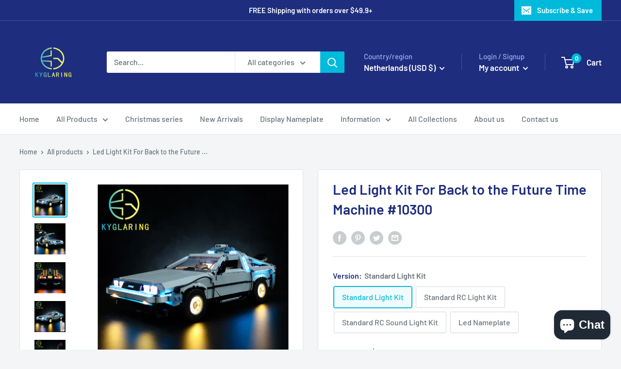

--- FILE ---
content_type: text/javascript
request_url: https://cdn.shopify.com/extensions/019c0e24-40de-765e-8c99-0069c49d2787/theme-app-extension-246/assets/alr-4482-12a99489.min.js
body_size: 1043
content:
"use strict";(self.__alr__=self.__alr__||[]).push([[4482],{74482:function(e,i,r){r.r(i),r.d(i,{default:function(){return M}});var a=r(50047),o=r(54077),t=r(98159),s=r(93379),d=r.n(s),l=r(89037),w=r.n(l),v=r(90569),n=r.n(v),c=r(3565),m=r.n(c),h=r(19216),g=r.n(h),k=r(12882),p={};p.setAttributes=m(),p.insert=n().bind(null,"head"),p.domAPI=w(),p.insertStyleElement=g();d()(k.Z,p),k.Z&&k.Z.locals&&k.Z.locals;var u=(0,a.template)('<svg width=21 height=24 viewBox="0 0 21 24"fill=none xmlns=http://www.w3.org/2000/svg><path d="M2.22586 0.5C1.32863 0.5 0.500017 1.21856 0.500017 2.22455V22.0789C0.498658 22.3841 0.578597 22.6843 0.73162 22.9484C0.884644 23.2126 1.10523 23.4312 1.37073 23.5819C1.63622 23.7325 1.93704 23.8098 2.24228 23.8057C2.54752 23.8017 2.84617 23.7164 3.10756 23.5587L19.663 13.6348C19.9182 13.4817 20.1295 13.2651 20.2762 13.0061C20.4229 12.7471 20.5 12.4545 20.5 12.1569C20.5 11.8592 20.4229 11.5667 20.2762 11.3077C20.1295 11.0487 19.9182 10.8321 19.663 10.679L3.10885 0.748584C2.84252 0.587167 2.53729 0.501238 2.22586 0.5ZM3.08943 3.75619L17.0917 12.1562L3.08943 20.5485V3.75619Z"fill=currentColor>'),b=(0,a.template)("<div class=kds-wh-comp-review-image>"),y=(0,a.template)("<div class=kds-wh-comp-review-image-overlay>"),x=(0,a.template)("<div class=kds-wh-comp-review-image-time>"),f=e=>{var{type:i,src:s="",overlay:d,duration:l,isPreviewMode:w,onClick:v}=e,[n,c]=(0,o.gQ)(),m=(0,o.Vo)((()=>Promise.resolve().then(r.bind(r,60002)))),h=u();return(0,a.createComponent)(o.n4,{get children(){var e=b();e.$$click=()=>v();var r,o,g,k=c;return"function"==typeof k?(0,a.use)(k,e):c=e,(0,a.insert)(e,(r=(0,a.memo)((()=>!!n())),()=>r()?(0,a.createComponent)(m,{isPreviewMode:w,get refWrapImage(){return n()},src:s,get height(){var e;return"".concat(null===(e=n())||void 0===e?void 0:e.clientHeight)}}):""),null),(0,a.insert)(e,l||"video"!=i&&!d?"":(o=y(),(0,a.insert)(o,d||("video"==i?h:"")),o),null),(0,a.insert)(e,l?(g=x(),(0,a.insert)(g,(()=>(0,t.Z)(l))),g):"",null),e}})};(0,a.delegateEvents)(["click"]);var C=r(88161),_={};_.setAttributes=m(),_.insert=n().bind(null,"head"),_.domAPI=w(),_.insertStyleElement=g();d()(C.Z,_),C.Z&&C.Z.locals&&C.Z.locals;var Z=(0,a.template)("<div class=kds-wh-comp-review-media-list>"),M=e=>{var i,{medias:r,maxMediaShow:o,showTimeVideo:t,isPreviewMode:s,onClick:d}=e;return r.length?(i=Z(),(0,a.insert)(i,(()=>r.map(((e,i)=>{var l,{id:w,type:v,media_url:n,thumbnail_url:c,review_id:m,duration_ms:h}=e,g=r.length;return i<=o-1?(0,a.createComponent)(f,{isPreviewMode:s,type:v,src:null!==(l="photo"===v?n:c)&&void 0!==l?l:"",overlay:i===o-1&&g-o>0?"+".concat(g-o):"",duration:t?h:void 0,onClick:()=>d(m,w)}):""})))),i):""}},88161:function(e,i,r){var a=r(23645),o=r.n(a)()((function(e){return e[1]}));o.push([e.id,".kds-review-box,.kds-review-carousel-legacy{--kds-wh-review-image-aspect-width: 1;--kds-wh-review-image-aspect-height: 1;--kds-wh-review-image-border-color: rgba(228, 228, 235, 1);--kds-wh-review-image-background-color: rgba(235, 235, 240, 1);--kds-wh-review-image-overlay: rgba(0, 0, 0, 0.4);--kds-wh-review-image-overlay-text: rgba(255, 255, 255, 1)}.kds-review-box .kds-wh-comp-review-media-list,.kds-review-carousel-legacy .kds-wh-comp-review-media-list{--kds-wh-image-review-width: 56px;display:-webkit-box;display:-webkit-flex;display:-ms-flexbox;display:flex}.kds-review-box .kds-wh-comp-review-media-list>div+div,.kds-review-carousel-legacy .kds-wh-comp-review-media-list>div+div{margin-left:10px}.kds-review-box .kds-wh-comp-review-media-list .kds-wh-comp-review-image,.kds-review-carousel-legacy .kds-wh-comp-review-media-list .kds-wh-comp-review-image{width:var(--kds-wh-image-review-width);height:var(--kds-wh-image-review-width)}",""]),o.locals={},i.Z=o},12882:function(e,i,r){var a=r(23645),o=r.n(a)()((function(e){return e[1]}));o.push([e.id,".kds-review-box,.kds-review-carousel-legacy{--kds-wh-review-image-aspect-width: 1;--kds-wh-review-image-aspect-height: 1;--kds-wh-review-image-background-color: rgba(235, 235, 240, 1);--kds-wh-review-image-overlay: rgba(0, 0, 0, 0.4);--kds-wh-review-image-overlay-text: rgba(255, 255, 255, 1)}.kds-review-box .kds-wh-comp-review-image,.kds-review-carousel-legacy .kds-wh-comp-review-image{display:block;position:relative;border-radius:var(--kds-wh-border_radius, 8px);overflow:hidden;cursor:pointer}.kds-review-box .kds-wh-comp-review-image img,.kds-review-carousel-legacy .kds-wh-comp-review-image img{width:100%;height:100%;max-width:100%;max-height:100%;-o-object-fit:cover;object-fit:cover}.kds-review-box .kds-wh-comp-review-image-overlay:not(.kds-wh-image-loaded .kds-wh-comp-review-image-overlay),.kds-review-carousel-legacy .kds-wh-comp-review-image-overlay:not(.kds-wh-image-loaded .kds-wh-comp-review-image-overlay){display:none}.kds-review-box .kds-wh-comp-review-image-overlay,.kds-review-carousel-legacy .kds-wh-comp-review-image-overlay{position:absolute;top:0;left:0;bottom:0;right:0;overflow:hidden;border-radius:inherit;background:var(--kds-wh-review-image-overlay);color:var(--kds-wh-review-image-overlay-text);display:-webkit-box;display:-webkit-flex;display:-ms-flexbox;display:flex;-webkit-box-align:center;-webkit-align-items:center;-ms-flex-align:center;align-items:center;-webkit-box-pack:center;-webkit-justify-content:center;-ms-flex-pack:center;justify-content:center;font-weight:800}.kds-review-box .kds-wh-comp-review-image-time,.kds-review-carousel-legacy .kds-wh-comp-review-image-time{background:rgba(0,0,0,.5);border-radius:4px;bottom:4px;color:#fff;font-size:var(--kds-wh-accessory_text_font_size);font-weight:400;line-height:1.3;padding:2px;position:absolute;right:4px;z-index:3}",""]),o.locals={},i.Z=o}}]);

--- FILE ---
content_type: text/javascript
request_url: https://cdn.shopify.com/extensions/019c0e24-40de-765e-8c99-0069c49d2787/theme-app-extension-246/assets/alr-4502-6e26f64a.min.js
body_size: 15975
content:
"use strict";(self.__alr__=self.__alr__||[]).push([[4502],{44184:function(e,t,i){i.d(t,{Z:function(){return Oe}});var o=i(50047),r=i(54077),n=i(51317),s=i(33944),d=i(23129),a=i(72476),l=i(95807),p=i(99993),c=i(82206),m=i(77290),w=i(7433),u=i(11468),v=i(93379),k=i.n(v),h=i(89037),f=i.n(h),b=i(90569),x=i.n(b),g=i(3565),y=i.n(g),_=i(19216),C=i.n(_),Z=i(86592),P={};P.setAttributes=y(),P.insert=x().bind(null,"head"),P.domAPI=f(),P.insertStyleElement=C();k()(Z.Z,P),Z.Z&&Z.Z.locals&&Z.Z.locals;var j=(0,o.template)("<div class=kds-wh-comp-input-rating><div class=kds-wh-comp-input-rating-title></div><div class=kds-wh-comp-input-rating-action>"),O=(0,o.template)("<input type=radio>"),L=(0,o.template)("<label>"),S=e=>{var t,i,r,n,{label:s,name:d,isDisabled:a,ratingIconShape:l,onChange:p}=e,c=m.uW[l||"rounded"]||m.uW.rounded,v=(0,w.Z)();return i=j(),r=i.firstChild,n=r.nextSibling,r.innerHTML=s,(0,o.insert)(n,(()=>[...Array(5)].map(((e,t)=>{var i,r,n=6-(t+1);return[(r=O(),(0,o.setAttribute)(r,"id","star".concat(n).concat(v)),r.disabled=a,(0,o.setAttribute)(r,"name",d),r.value=n,r),(i=L(),i.$$click=()=>p(n),(0,o.setAttribute)(i,"for","star".concat(n).concat(v)),i.innerHTML=c,i)]})))),(0,o.insert)(i,(t=(0,o.memo)((()=>!!e.errorMessage)),()=>t()&&(0,o.createComponent)(u.Z,{get errorMessage(){return e.errorMessage}})),null),i};(0,o.delegateEvents)(["click"]);var q=i(69532),z=i(27196),V={};V.setAttributes=y(),V.insert=x().bind(null,"head"),V.domAPI=f(),V.insertStyleElement=C();k()(z.Z,V),z.Z&&z.Z.locals&&z.Z.locals;var M=i(98159),A=i(18851),E=i(91774),Q=(0,o.template)('<svg width=43 height=29 viewBox="0 0 43 29"fill=none xmlns=http://www.w3.org/2000/svg><path d="M40.375 12.375H42.75V4.0625C42.75 2.13281 41.1172 0.5 39.1875 0.5H3.5625C1.55859 0.5 0 2.13281 0 4.0625V12.375H2.375C3.63672 12.375 4.75 13.4883 4.75 14.75C4.75 16.0859 3.63672 17.125 2.375 17.125H0V25.4375C0 27.4414 1.55859 29 3.5625 29H39.1875C41.1172 29 42.75 27.4414 42.75 25.4375V17.125H40.375C39.0391 17.125 38 16.0859 38 14.75C38 13.4883 39.0391 12.375 40.375 12.375ZM40.375 19.5V25.4375C40.375 26.1055 39.7812 26.625 39.1875 26.625H3.5625C2.89453 26.625 2.375 26.1055 2.375 25.4375V19.5C4.97266 19.5 7.125 17.4219 7.125 14.75C7.125 12.1523 4.97266 10 2.375 10V4.0625C2.375 3.46875 2.89453 2.875 3.5625 2.875H39.1875C39.7812 2.875 40.375 3.46875 40.375 4.0625V10C37.7031 10 35.625 12.1523 35.625 14.75C35.625 17.4219 37.7031 19.5 40.375 19.5Z"fill=#1F1F1F></path><path d="M27.9374 12.5601L23.9452 11.9859L22.1405 8.34918C21.8397 7.72027 20.91 7.69293 20.5819 8.34918L18.8046 11.9859L14.785 12.5601C14.0741 12.6695 13.8007 13.5445 14.3202 14.064L17.1913 16.8804L16.5077 20.8453C16.3983 21.5562 17.1639 22.1031 17.7928 21.775L21.3749 19.8882L24.9296 21.775C25.5585 22.1031 26.3241 21.5562 26.2147 20.8453L25.5311 16.8804L28.4022 14.064C28.9217 13.5445 28.6483 12.6695 27.9374 12.5601ZM24.1092 16.4156L24.7655 20.189L21.3749 18.4117L17.9569 20.189L18.6132 16.4156L15.8514 13.7359L19.6522 13.189L21.3749 9.74371L23.0702 13.189L26.871 13.7359L24.1092 16.4156Z"fill=#1F1F1F>'),I=(0,o.template)('<div class=kds-wh-comp-upload-file-item><span class=kds-wh-comp-upload-file-remove><svg width=8 height=9 viewBox="0 0 8 9"fill=none xmlns=http://www.w3.org/2000/svg><path d="M4.77344 4.5L7.1875 2.10938L7.67969 1.61719C7.75 1.54688 7.75 1.42969 7.67969 1.33594L7.16406 0.820312C7.07031 0.75 6.95312 0.75 6.88281 0.820312L4 3.72656L1.09375 0.820312C1.02344 0.75 0.90625 0.75 0.8125 0.820312L0.296875 1.33594C0.226562 1.42969 0.226562 1.54688 0.296875 1.61719L3.20312 4.5L0.296875 7.40625C0.226562 7.47656 0.226562 7.59375 0.296875 7.6875L0.8125 8.20312C0.90625 8.27344 1.02344 8.27344 1.09375 8.20312L4 5.29688L6.39062 7.71094L6.88281 8.20312C6.95312 8.27344 7.07031 8.27344 7.16406 8.20312L7.67969 7.6875C7.75 7.59375 7.75 7.47656 7.67969 7.40625L4.77344 4.5Z"fill=white></path></svg></span><div class=kds-wh-comp-upload-file-thumbnail>'),D=(0,o.template)("<img>"),T=(0,o.template)("<video playsinline>"),R=(0,o.template)("<span>"),H=(0,o.template)("<div><div class=kds-wh-comp-upload-file-wrap></div><input type=file name=file>"),N=(0,o.template)('<label id=alr_upload_file_target class=kds-wh-comp-upload-file-button><div class=kds-wh-comp-upload-file-button-wrap><div class=kds-wh-comp-upload-file-button-content><svg width=27 height=22 viewBox="0 0 27 22"fill=none xmlns=http://www.w3.org/2000/svg><path d="M4.53697 20.1081H16.8294C17.5235 20.1081 18.0838 19.5637 18.0838 18.8893C18.0838 18.215 17.5235 17.6706 16.8294 17.6706H4.53697C3.91817 17.6706 3.40808 17.1749 3.40808 16.5737V12.9256L8.46722 9.28561C9.08602 8.84682 9.93061 8.86309 10.516 9.33436L14.1954 12.2349C14.1954 12.2431 14.2037 12.2431 14.2121 12.2512L16.2692 13.8762C16.5033 14.0631 16.7793 14.1525 17.0636 14.1525C17.4232 14.1525 17.7911 13.9981 18.0336 13.6975C18.4685 13.1775 18.3932 12.4137 17.8497 11.9831L17.0469 11.3493L19.9151 9.2856C20.5339 8.84682 21.3701 8.86308 21.9639 9.33435L23.1346 10.2524V11.9506C23.1346 12.625 23.6948 13.1693 24.3889 13.1693C25.0746 13.1693 25.6433 12.625 25.6433 11.9506V4.28057C25.6433 2.33056 24.0126 0.746216 22.0057 0.746216H4.53697C2.53006 0.746216 0.899414 2.33056 0.899414 4.28057V16.5737C0.899414 18.5237 2.53006 20.1081 4.53697 20.1081Z"fill=currentColor></path><path d="M24.0789 16.1524V14.7056C24.0789 14.0323 23.517 13.4868 22.8245 13.4868C22.132 13.4868 21.5702 14.0323 21.5702 14.7056V16.1524H20.0815C19.389 16.1524 18.8271 16.6979 18.8271 17.3712C18.8271 18.0444 19.389 18.5899 20.0815 18.5899H21.5702V20.0372C21.5702 20.7104 22.132 21.256 22.8245 21.256C23.517 21.256 24.0789 20.7104 24.0789 20.0372V18.5899H25.5684C26.2609 18.5899 26.8227 18.0444 26.8227 17.3712C26.8227 16.6979 26.2609 16.1524 25.5684 16.1524H24.0789Z"fill=currentColor>'),F=(0,o.template)("<div class=kds-wh-comp-upload-file-discount><div class=kds-wh-comp-upload-file-discount-text>"),U=(0,o.template)("<div class=kds-wh-comp-upload-file-loading>"),W=Q(),$=e=>{var t,i,n,s,d,{discountValue:a,canUploadVideo:l,maxVideo:p,contents:c,isLoading:m,onUpdateHeightForm:v,onChange:k}=e,[h,f]=(0,r.gQ)([]),[b,x]=(0,r.gQ)([]),[g,y]=(0,r.gQ)(),_=(0,w.Z)(),C=(0,E.Z)(),Z=e=>{var t,i;if(e.preventDefault(),!(window.File&&window.FileReader&&window.FileList&&window.Blob))return alert("The File APIs are not fully supported in this browser."),!1;var o=[...(null===(t=e.dataTransfer)||void 0===t?void 0:t.files)||(null==e||null===(i=e.target)||void 0===i?void 0:i.files)||[]].map((e=>({id:(0,w.Z)(),file:e,type:e.name.match(/\.(jpg|jpeg|png|gif)$/i)?"photo":"video"}))),r=[...h()||[],...o];(e=>{x([]);var t=l?/\.(jpg|jpeg|png|gif|mp4|mov)$/i:/\.(jpg|jpeg|png|gif)$/i,i=e.reduce(((e,i)=>{var{file:o}=i,r=o.name,n=r.match(/\.(jpg|jpeg|png|gif)$/i);return o.size&&o.size>1048576*(n?10:100)&&(n&&!e.isLimitSizePhoto&&(e.isLimitSizePhoto=!0),!n&&!e.isLimitSizeVideo&&(e.isLimitSizeVideo=!0)),!r.match(t)&&!e.isLimitType&&(e.isLimitType=!0),r.match(/\.(mp4|mov)$/i)&&(e.totalVideo+=1),e}),{totalVideo:0}),o=[];return i.isLimitSizePhoto&&o.push(c.review_upload_max_photo_size),i.isLimitSizeVideo&&o.push(c.review_upload_max_video_size),(e.length>5||i.totalVideo>p)&&o.push(l?2===p?c.review_upload_max_attachments_two_video:c.review_upload_max_attachments_one_video:c.review_upload_max_attachments),i.isLimitType&&o.push(c.review_upload_incorrect_format),!o.length||(x(o),!1)})(r)&&(f(r),k(r))},P=e=>{var t,i,r,n,s,{id:d,file:a}=e,l=window.URL.createObjectURL(a),p=a.name.match(/\.(jpg|jpeg|png|gif)$/i);return r=I(),n=r.firstChild,s=n.nextSibling,n.$$click=()=>(e=>{var t=h().filter((t=>t.id!==e));f(t),k(t)})(d),(0,o.insert)(s,p?(i=D(),(0,o.setAttribute)(i,"src",l),i):[(t=T(),(0,o.use)((e=>y([...g()||[],e])),t),(0,o.setAttribute)(t,"id",d),(0,o.setAttribute)(t,"src",l),t),R()]),r};return(0,r.GW)((()=>{var e,t;null!==(e=g())&&void 0!==e&&e.length&&(null===(t=g())||void 0===t||t.forEach((e=>{var t=e.id,i=null==e?void 0:e.nextElementSibling;null!=i&&i.dataset.duration||(e.play(),e.onloadeddata=function(){var o=1e3*Math.floor(e.duration);e.pause(),e.currentTime=Math.floor(e.duration)/2,i.innerHTML=(0,M.Z)(o);var r=h().find((e=>e.id===t));r&&(r.duration=o,r.refVideo=e)})})))})),(0,r.GW)((()=>{b().length&&v()})),n=H(),s=n.firstChild,d=s.nextSibling,(0,o.insert)(s,(()=>h().map((e=>(0,o.createComponent)(P,e)))),null),(0,o.insert)(s,(t=(0,o.memo)((()=>h().length<5)),()=>{return t()?(i=N(),r=i.firstChild,(n=r.firstChild).firstChild,i.addEventListener("dragleave",(e=>e.preventDefault())),i.addEventListener("dragover",(e=>e.preventDefault())),i.addEventListener("drop",Z),(0,o.setAttribute)(i,"for","alr_upload_file".concat(_)),(0,o.insert)(r,(e=(0,o.memo)((()=>!(!a||h().length))),()=>{return e()?(t=F(),i=t.firstChild,(0,o.insert)(t,W,i),(0,o.insert)(i,(()=>(C.photo_request_message||"Upload photo reviews to get [#!discount_amount!#] discount instantly!").replaceAll("[#!discount_amount!#]",a))),t):"";var t,i}),n),(0,o.insert)(n,(()=>c.review_upload_label),null),i):"";var e,i,r,n}),null),(0,o.insert)(s,m&&(i=U(),(0,o.insert)(i,(0,o.createComponent)(A.Z,{})),i),null),(0,o.insert)(n,(()=>b().map((e=>(0,o.createComponent)(u.Z,{errorMessage:e,hasIcon:!0})))),d),d.addEventListener("change",Z),(0,o.setAttribute)(d,"id","alr_upload_file".concat(_)),(0,o.setAttribute)(d,"accept","image/x-png,image/gif,image/jpeg".concat(l?",video/mp4,video/quicktime":"")),d.multiple=!0,(0,o.effect)((()=>(0,o.className)(n,"kds-wh-comp-upload-file ".concat(h().length?"kds-wh-comp-upload-file-has-file":""," ").concat(a?"kds-wh-comp-upload-file-has-discount":"")))),n};(0,o.delegateEvents)(["click"]);var B=i(13475),G=i(64313);function K(e,t){var i=Object.keys(e);if(Object.getOwnPropertySymbols){var o=Object.getOwnPropertySymbols(e);t&&(o=o.filter((function(t){return Object.getOwnPropertyDescriptor(e,t).enumerable}))),i.push.apply(i,o)}return i}function Y(e){for(var t=1;t<arguments.length;t++){var i=null!=arguments[t]?arguments[t]:{};t%2?K(Object(i),!0).forEach((function(t){J(e,t,i[t])})):Object.getOwnPropertyDescriptors?Object.defineProperties(e,Object.getOwnPropertyDescriptors(i)):K(Object(i)).forEach((function(t){Object.defineProperty(e,t,Object.getOwnPropertyDescriptor(i,t))}))}return e}function J(e,t,i){return(t=function(e){var t=function(e,t){if("object"!=typeof e||!e)return e;var i=e[Symbol.toPrimitive];if(void 0!==i){var o=i.call(e,t||"default");if("object"!=typeof o)return o;throw new TypeError("@@toPrimitive must return a primitive value.")}return("string"===t?String:Number)(e)}(e,"string");return"symbol"==typeof t?t:t+""}(t))in e?Object.defineProperty(e,t,{value:i,enumerable:!0,configurable:!0,writable:!0}):e[t]=i,e}function X(e,t,i,o,r,n,s){try{var d=e[n](s),a=d.value}catch(e){return void i(e)}d.done?t(a):Promise.resolve(a).then(o,r)}function ee(e){return function(){var t=this,i=arguments;return new Promise((function(o,r){var n=e.apply(t,i);function s(e){X(n,o,r,s,d,"next",e)}function d(e){X(n,o,r,s,d,"throw",e)}s(void 0)}))}}var[te,ie]=(0,r.gQ)(!1),oe=function(){var e=ee((function*(e,t,i,o){var r=function(e,t,i){return e.slice.bind(e)(t,i)}(t,i,o);try{var n=yield(0,B.tw)(e,!0);!te()&&n&&n.url&&(yield(0,B.cT)(n.url,r,"PUT"))}catch(e){throw ie(!0),new Error("Error")}}));return function(t,i,o,r){return e.apply(this,arguments)}}(),re=function(){var e=ee((function*(e){var{id:t,file:i}=e,o=i.size;try{if(o){var r,n="".concat(t,".").concat(i.name.split(".").pop()),s=yield(0,B.tw)({file_name:n});if(null!=s&&s.url&&!te())s.url&&(yield(0,B.cT)(s.url,i,"PUT",i.type)),e.url=(null==s||null===(r=s.url)||void 0===r?void 0:r.split("?")[0])||"";return}return void ie(!0)}catch(e){throw ie(!0),new Error("Error")}}));return function(t){return e.apply(this,arguments)}}(),ne=function(){var e=ee((function*(e){var{id:t,file:i,refVideo:o}=e,r=i.size,n=8388608;try{if(r){var s={file_name:"".concat(t,".").concat(i.name.split(".").pop())},d=yield(0,B.Np)(s,!0),a=d&&d.upload_id,l=0,p=n;if(a){for(var c=1;c<Math.ceil(r/n)+1;c++)yield oe(Y(Y({},s),{},{upload_id:d.upload_id||"",index:c}),i,l,p),r-(p=(l+=n)+n)<0&&(p=r);if(!te()){var m,w=yield(0,B.Np)(Y(Y({},s),{},{upload_id:a}));if(e.url=null!==(m=null==w?void 0:w.url)&&void 0!==m?m:"",o){var u=o?yield se(o):"";if(u){var v,k={id:"".concat(t,"-thumbnail"),file:u,type:"photo"};if(yield re(k),!te())e.thumbnail=null!==(v=null==k?void 0:k.url)&&void 0!==v?v:""}}}return}}return}catch(e){throw ie(!0),new Error("Error")}}));return function(t){return e.apply(this,arguments)}}(),se=function(){var e=ee((function*(e){var t=document.createElement("canvas");t.width=5*e.offsetWidth,t.height=5*e.offsetHeight;var i=t.getContext("2d");return i&&i.drawImage(e,0,0,t.width,t.height),yield fetch(t.toDataURL("image/png")).then((e=>e.blob())).then((e=>new File([e],"thumbnail.png",{type:"image/png"})))}));return function(t){return e.apply(this,arguments)}}(),de=function(){var e=ee((function*(e,t){var{files:i}=e;try{return i&&(e=>{var{files:t}=e,i=null==t?void 0:t.map((e=>{var{url:t,file:i,duration:o=0,thumbnail:r,type:n}=e,s="photo"===n,d={type:s?"photo":"video",media_url:t||""};return!s&&r&&(d.thumbnail_url=r,d.size=i.size,d.duration_ms=+o||0),d}));(null==i?void 0:i.length)&&(e.media_list=i)})(e),delete e.files,yield(0,B.xi)({review:e,locale:(0,G.Z)()})}catch(e){return}}));return function(t,i){return e.apply(this,arguments)}}(),ae=function(){var e=ee((function*(e,t){var{files:i}=e;try{if(null!=i&&i.length){if(yield(e=>Promise.all(e.map((e=>{var{type:t}=e;return"photo"===t?re(e):ne(e)}))))(i),te())return;return yield de(e,t)}return de(e,t)}catch(e){return}}));return function(t,i){return e.apply(this,arguments)}}(),le=i(49298),pe={};pe.setAttributes=y(),pe.insert=x().bind(null,"head"),pe.domAPI=f(),pe.insertStyleElement=C();k()(le.Z,pe),le.Z&&le.Z.locals&&le.Z.locals;var ce=(0,o.template)("<div class=kds-wh-comp-form-review><div class=kds-wh-comp-form-review-title></div><div class=kds-wh-comp-form-review-group></div><div class=kds-wh-comp-form-review-footer><div class=kds-wh-comp-form-review-button>");function me(e,t,i,o,r,n,s){try{var d=e[n](s),a=d.value}catch(e){return void i(e)}d.done?t(a):Promise.resolve(a).then(o,r)}function we(e,t){var i=Object.keys(e);if(Object.getOwnPropertySymbols){var o=Object.getOwnPropertySymbols(e);t&&(o=o.filter((function(t){return Object.getOwnPropertyDescriptor(e,t).enumerable}))),i.push.apply(i,o)}return i}function ue(e){for(var t=1;t<arguments.length;t++){var i=null!=arguments[t]?arguments[t]:{};t%2?we(Object(i),!0).forEach((function(t){ve(e,t,i[t])})):Object.getOwnPropertyDescriptors?Object.defineProperties(e,Object.getOwnPropertyDescriptors(i)):we(Object(i)).forEach((function(t){Object.defineProperty(e,t,Object.getOwnPropertyDescriptor(i,t))}))}return e}function ve(e,t,i){return(t=function(e){var t=function(e,t){if("object"!=typeof e||!e)return e;var i=e[Symbol.toPrimitive];if(void 0!==i){var o=i.call(e,t||"default");if("object"!=typeof o)return o;throw new TypeError("@@toPrimitive must return a primitive value.")}return("string"===t?String:Number)(e)}(e,"string");return"symbol"==typeof t?t:t+""}(t))in e?Object.defineProperty(e,t,{value:i,enumerable:!0,configurable:!0,writable:!0}):e[t]=i,e}var ke=e=>{var{productId:t,contents:i,discountValue:n,canUploadVideo:s,maxVideo:d,ratingIconShape:a,onSubmitted:m,onUpdateHeightForm:w,onCancel:u}=e,[v,k]=(0,r.gQ)({product_id:t}),[h,f]=(0,r.gQ)({}),[b,x]=(0,r.gQ)(!1),[g,y]=(0,r.gQ)(!1),[_,C]=(0,r.gQ)(!1),Z=(e,t)=>{k(ue(ue({},v()),{},{[e]:t})),w()},P=function(){var e,t=(e=function*(){if(C(!0),y(!1),e=h(),Object.keys(e).some((t=>e[t])))w();else{var e;x(!0);var t=yield ae(v(),!1);if(x(!1),t)return m(t.discount),void w();y(!0),w()}},function(){var t=this,i=arguments;return new Promise((function(o,r){var n=e.apply(t,i);function s(e){me(n,o,r,s,d,"next",e)}function d(e){me(n,o,r,s,d,"throw",e)}s(void 0)}))});return function(){return t.apply(this,arguments)}}(),j=e=>{"Enter"===e.key&&P()},O=e=>void 0!==v()[e]||_(),L=e=>e?(0,p.Z)(e)?"":null==i?void 0:i.review_email_invalid:null==i?void 0:i.review_email_required;return(0,r.GW)((()=>{var{star:e,content:t,author:o,email:r}=v();f({star:O("star")&&!e?null==i?void 0:i.review_rating_empty:"",content:O("content")&&!t?null==i?void 0:i.review_content_required:"",author:O("author")&&!o?null==i?void 0:i.review_name_required:"",email:O("email")?L(r):""})})),(0,o.createComponent)(r.n4,{get children(){var e,t=ce(),r=t.firstChild,p=r.nextSibling,m=p.nextSibling,v=m.firstChild;return(0,o.insert)(r,(()=>i.review_section_title||"")),(0,o.insert)(p,(0,o.createComponent)(S,{get label(){return i.review_rating_label},name:"star",ratingIconShape:a,get errorMessage(){return h().star},onChange:e=>Z("star",e)}),null),(0,o.insert)(p,(0,o.createComponent)($,{discountValue:n,get isLoading(){return b()},canUploadVideo:s,maxVideo:d,contents:i,onUpdateHeightForm:w,onChange:e=>Z("files",e)}),null),(0,o.insert)(p,(0,o.createComponent)(c.Z,{get label(){return(null==i?void 0:i.review_content_label)||""},name:"content",get placeholder(){return(null==i?void 0:i.review_content_placeholder)||""},type:"textarea",isCount:!0,maxlength:2e3,get errorMessage(){return h().content},get isDisabled(){return b()},onChange:e=>Z("content",e)}),null),(0,o.insert)(p,(0,o.createComponent)(c.Z,{get label(){return(null==i?void 0:i.review_name_label)||""},name:"author",get placeholder(){return(null==i?void 0:i.review_name_placeholder)||""},maxlength:50,get errorMessage(){return h().author},get isDisabled(){return b()},onChange:e=>Z("author",e),onKeypress:j}),null),(0,o.insert)(p,(0,o.createComponent)(c.Z,{get label(){return(null==i?void 0:i.review_email_label)||""},name:"email",get placeholder(){return(null==i?void 0:i.review_email_placeholder)||""},get errorMessage(){return h().email},get isDisabled(){return b()},onChange:e=>Z("email",e),onKeypress:j}),null),(0,o.insert)(m,(e=(0,o.memo)((()=>!!g())),()=>e()&&(0,o.createComponent)(q.Z,{onRemove:()=>y(!1)})),v),(0,o.insert)(v,(0,o.createComponent)(l.default,{get label(){return i.review_submit_label},get isLoading(){return b()},onClick:P}),null),(0,o.insert)(v,(0,o.createComponent)(l.default,{get label(){return i.review_cancel_label},customClass:"kds-wh-comp-button-secondary",onClick:u}),null),t}})},he=i(61458),fe=i(51272),be={};be.setAttributes=y(),be.insert=x().bind(null,"head"),be.domAPI=f(),be.insertStyleElement=C();k()(fe.Z,be),fe.Z&&fe.Z.locals&&fe.Z.locals;var xe=(0,o.template)("<div class=kds-wh-comp-form-thankyou><div class=kds-wh-comp-form-thankyou-title></div><div class=kds-wh-comp-form-thankyou-desc>"),ge=e=>{var t,i,r,{isReview:n=!0,discount:s}=e,d=()=>e.contents;return t=xe(),i=t.firstChild,r=i.nextSibling,(0,o.insert)(i,(()=>{var e,t;return n?null===(e=d())||void 0===e?void 0:e.review_thank_you_title:null===(t=d())||void 0===t?void 0:t.qna_thank_you_title})),(0,o.insert)(r,(()=>{var e,t;return n?null===(e=d())||void 0===e?void 0:e.review_thank_you_content:null===(t=d())||void 0===t?void 0:t.qna_thank_you_content})),(0,o.insert)(t,n&&s?(0,o.createComponent)(he.Z,{discountData:s}):"",null),t},ye=i(49766),_e={};_e.setAttributes=y(),_e.insert=x().bind(null,"head"),_e.domAPI=f(),_e.insertStyleElement=C();k()(ye.Z,_e),ye.Z&&ye.Z.locals&&ye.Z.locals;var Ce=(0,o.template)("<div><div class=kds-wh-comp-review-form-body>");function Ze(e,t){var i=Object.keys(e);if(Object.getOwnPropertySymbols){var o=Object.getOwnPropertySymbols(e);t&&(o=o.filter((function(t){return Object.getOwnPropertyDescriptor(e,t).enumerable}))),i.push.apply(i,o)}return i}function Pe(e){for(var t=1;t<arguments.length;t++){var i=null!=arguments[t]?arguments[t]:{};t%2?Ze(Object(i),!0).forEach((function(t){je(e,t,i[t])})):Object.getOwnPropertyDescriptors?Object.defineProperties(e,Object.getOwnPropertyDescriptors(i)):Ze(Object(i)).forEach((function(t){Object.defineProperty(e,t,Object.getOwnPropertyDescriptor(i,t))}))}return e}function je(e,t,i){return(t=function(e){var t=function(e,t){if("object"!=typeof e||!e)return e;var i=e[Symbol.toPrimitive];if(void 0!==i){var o=i.call(e,t||"default");if("object"!=typeof o)return o;throw new TypeError("@@toPrimitive must return a primitive value.")}return("string"===t?String:Number)(e)}(e,"string");return"symbol"==typeof t?t:t+""}(t))in e?Object.defineProperty(e,t,{value:i,enumerable:!0,configurable:!0,writable:!0}):e[t]=i,e}var Oe=e=>{var{productId:t,setting:i,contents:l,discountValue:p,canUploadVideo:c,maxVideo:m,onCancel:w}=e,[u,v]=(0,r.gQ)(),[k,h]=(0,r.gQ)({}),[f,b]=(0,r.gQ)("0px"),[x,g]=(0,r.gQ)("hidden"),[y,_]=(0,r.gQ)(""),[C,Z]=(0,r.gQ)(!1),[P,j]=(0,r.gQ)(!1),[O,L]=(0,r.gQ)(!1),[S,q]=(0,r.gQ)(!1),[z,V]=(0,r.gQ)(),M=(0,E.Z)(),A=()=>{var t=u(),i=e.formName?"".concat((null==t?void 0:t.clientHeight)||0,"px"):"0px";b(i),!O()&&(e=>{parseInt(e)&&setTimeout((()=>{var e=u();null==e||e.scrollIntoView({behavior:"smooth"}),L(!0)}),500)})(i)},Q=()=>{_(e.formName),A(),j(!1)},I=e=>(0,o.createComponent)(ge,{contents:l,isReview:"formReview"===e,get discount(){return z()}}),D=()=>({productId:t,contents:l,onUpdateHeightForm:A}),T=(0,r.Py)((()=>{var t=Pe(Pe({},D()),{},{onSubmitted:e=>{e&&V(e),j(!e)},onCancel:w});return(0,o.memo)((()=>(0,o.memo)((()=>!!P()))()?I(e.formName):[(0,o.memo)((()=>(0,o.memo)((()=>!(!k().formReview||!z()||"formReview"!==y())))()?I(e.formName):(0,o.createComponent)(ke,(0,o.mergeProps)(t,{get ratingIconShape(){return i.rating_icon_shape},discountValue:p,maxVideo:null!=m?m:0,canUploadVideo:null!=c&&c})))),(0,o.memo)((()=>(0,o.memo)((()=>!!k().formQuestion))()&&(0,o.createComponent)(a.Z,t)))]))})),R=(0,r.Py)((()=>{var t=()=>Pe(Pe({},D()),{},{onSubmitted:e=>{V(e),q(!0)},onCancel:()=>w(!0)});return(0,o.memo)((()=>(0,o.memo)((()=>!!S()))()?I(e.formNameInModal):(0,o.memo)((()=>(0,o.memo)((()=>"formReview"===e.formNameInModal))()?(0,o.createComponent)(ke,(0,o.mergeProps)(t,{get ratingIconShape(){return i.rating_icon_shape},discountValue:p,maxVideo:null!=m?m:0,canUploadVideo:null!=c&&c})):(0,o.createComponent)(a.Z,(0,o.mergeProps)(t))))))}));return(0,r.GW)((()=>{e.formName&&!k()[e.formName]&&h(Pe(Pe({},k()),{},{[e.formName]:!0}))})),(0,r.GW)((()=>{if(e.formNameInModal&&!C()){var t=((e,t)=>{var i,o=document.querySelector(".kds-popup-write-review");if(o)return o;o=document.createElement("div");var r=(0,d.Z)(e),n=t?document.querySelector(".kds-review-box"):null===(i=document)||void 0===i?void 0:i.querySelector("body");return o.classList.add("kds-popup-write-review"),null==n||n.appendChild(o),o.setAttribute("style","font-family: var(--kds-wh-font_family);width: 100%; display: block;".concat(r)),o})(Pe(Pe({},i),p?{discount_primary_color:null==M?void 0:M.primary_color}:{}),!1);t.innerHTML="",Z(!0),(0,s.Z)((()=>(0,o.createComponent)(r.n4,{get children(){return(0,o.memo)((()=>!!e.formNameInModal))()?(0,o.createComponent)(n.Z,{isClickBackground:!1,onClose:()=>{V(void 0),q(!1),w(!0)},get children(){return R()}}):""}})),t)}})),(0,r.GW)((()=>{b("0px"),y()&&y()!==e.formName?setTimeout((()=>{Q(),L(!1)}),500):Q()})),(0,r.GW)((()=>{P()&&(A(),setTimeout((()=>{P()&&(b("0px"),setTimeout((()=>{P()&&(j(!1),w())}),500))}),3e3))})),(0,r.GW)((()=>{var e=parseInt(f());g(e&&O()?"visible":"hidden"),e&&setTimeout((()=>g("visible")),500)})),(0,o.createComponent)(r.n4,{get children(){return(0,o.memo)((()=>!!Object.keys(k()).length))()?(t=Ce(),i=t.firstChild,"function"==typeof(r=v)?(0,o.use)(r,i):v=i,(0,o.insert)(i,T),(0,o.effect)((i=>{var r="kds-wh-comp-review-form kds-wh-comp-review-form-".concat(y()),n="height: ".concat(f(),";padding: ").concat(e.formName?void 0:0,";overflow: ").concat(x(),";");return r!==i.e&&(0,o.className)(t,i.e=r),i.t=(0,o.style)(t,n,i.t),i}),{e:void 0,t:void 0}),t):"";var t,i,r}})}},82206:function(e,t,i){i.d(t,{Z:function(){return C}});var o=i(50047),r=i(54077),n=i(93379),s=i.n(n),d=i(89037),a=i.n(d),l=i(90569),p=i.n(l),c=i(3565),m=i.n(c),w=i(19216),u=i.n(w),v=i(64774),k={};k.setAttributes=m(),k.insert=p().bind(null,"head"),k.domAPI=a(),k.insertStyleElement=u();s()(v.Z,k),v.Z&&v.Z.locals&&v.Z.locals;var h=i(11468),f=(0,o.template)("<textarea>"),b=(0,o.template)("<input>"),x=(0,o.template)("<div>"),g=(0,o.template)("<label class=kds-wh-comp-input-label>"),y=(0,o.template)("<div class=kds-wh-comp-input-content><div class=kds-wh-comp-input-count-text>"),_=(0,o.template)('<svg width=13 height=12 viewBox="0 0 13 12"fill=none xmlns=http://www.w3.org/2000/svg><path d="M11.8125 11.0391L8.67188 7.89844C9.35156 7.07812 9.72656 6.02344 9.72656 4.875C9.72656 2.20312 7.52344 0 4.85156 0C2.15625 0 0 2.20312 0 4.875C0 7.57031 2.17969 9.75 4.85156 9.75C5.97656 9.75 7.03125 9.375 7.875 8.69531L11.0156 11.8359C11.1328 11.9531 11.2734 12 11.4375 12C11.5781 12 11.7188 11.9531 11.8125 11.8359C12.0469 11.625 12.0469 11.2734 11.8125 11.0391ZM1.125 4.875C1.125 2.8125 2.78906 1.125 4.875 1.125C6.9375 1.125 8.625 2.8125 8.625 4.875C8.625 6.96094 6.9375 8.625 4.875 8.625C2.78906 8.625 1.125 6.96094 1.125 4.875Z"fill=currentColor>'),C=e=>{var t,i,n,s,d,{label:a,type:l,name:p,placeholder:c,isSearch:m,isCount:w,maxlength:u,isRequired:v,onChange:k,onKeypress:C}=e,[Z,P]=(0,r.gQ)(""),[j,O]=(0,r.gQ)(!1),L={class:"kds-wh-comp-input-field",name:p,placeholder:c,maxLength:null!=u?u:void 0,"data-kds-required":null!=v?v:void 0,autocomplete:"off",onFocus:()=>O(!0),onInput:e=>{var t=e.target,i=(t.value||"").trimStart();P(i),k(i),t.value=i},onKeypress:C},S=(0,r.Py)((()=>{return"textarea"===l?(i=f(),(0,o.spread)(i,(0,o.mergeProps)(L,{get disabled(){return e.isDisabled}}),!1,!1),i):(t=b(),(0,o.spread)(t,(0,o.mergeProps)(L,{get disabled(){return e.isDisabled}}),!1,!1),t);var t,i}));return d=x(),(0,o.insert)(d,a&&((t=g()).innerHTML=a,t),null),(0,o.insert)(d,w?(i=y(),n=i.firstChild,(0,o.insert)(i,S,n),(0,o.insert)(n,(()=>{var e;return"".concat(null===(e=Z())||void 0===e?void 0:e.length,"/2000")})),i):[m?_():"",(0,o.memo)(S)],null),(0,o.insert)(d,(s=(0,o.memo)((()=>!!e.errorMessage)),()=>s()&&(0,o.createComponent)(h.Z,{get errorMessage(){return e.errorMessage}})),null),(0,o.effect)((()=>(0,o.className)(d,"kds-wh-comp-input kds-wh-comp-input-field-".concat(p," ").concat(m?"kds-wh-comp-input-search":""," ").concat(e.errorMessage||j()&&!Z()?"kds-wh-comp-input-field-error":""," ").concat(j()&&!e.errorMessage&&Z()?"kds-wh-comp-input-field-valid":"")))),d}},11468:function(e,t,i){i.d(t,{Z:function(){return h}});var o=i(50047),r=i(93379),n=i.n(r),s=i(89037),d=i.n(s),a=i(90569),l=i.n(a),p=i(3565),c=i.n(p),m=i(19216),w=i.n(m),u=i(87966),v={};v.setAttributes=c(),v.insert=l().bind(null,"head"),v.domAPI=d(),v.insertStyleElement=w();n()(u.Z,v),u.Z&&u.Z.locals&&u.Z.locals;var k=(0,o.template)("<div class=kds-wh-comp-input-error>"),h=e=>{var t,{hasIcon:i}=e;return t=k(),(0,o.effect)((()=>t.innerHTML="".concat(i?'\n  <svg width="12" height="12" viewBox="0 0 12 12" fill="none" xmlns="http://www.w3.org/2000/svg">\n    <path d="M6 0C2.67188 0 0 2.69531 0 6C0 9.32812 2.67188 12 6 12C9.30469 12 12 9.32812 12 6C12 2.69531 9.30469 0 6 0ZM6 10.875C3.30469 10.875 1.125 8.69531 1.125 6C1.125 3.32812 3.30469 1.125 6 1.125C8.67188 1.125 10.875 3.32812 10.875 6C10.875 8.69531 8.67188 10.875 6 10.875ZM6 7.125C6.30469 7.125 6.5625 6.89062 6.5625 6.5625V3.5625C6.5625 3.25781 6.30469 3 6 3C5.67188 3 5.4375 3.25781 5.4375 3.5625V6.5625C5.4375 6.89062 5.67188 7.125 6 7.125ZM6 7.92188C5.57812 7.92188 5.25 8.25 5.25 8.64844C5.25 9.04688 5.57812 9.375 6 9.375C6.39844 9.375 6.72656 9.04688 6.72656 8.64844C6.72656 8.25 6.39844 7.92188 6 7.92188Z" fill="#DA4848"/>\n  </svg>':""," ").concat(e.errorMessage))),t}},29850:function(e,t,i){i.d(t,{Z:function(){return D}});var o=i(50047),r=i(54077),n=i(95807),s=i(13475),d=i(86519),a=i(33944),l=i(32371),p=i(72448),c=i(55163),m=i(47942),w=i(93379),u=i.n(w),v=i(89037),k=i.n(v),h=i(90569),f=i.n(h),b=i(3565),x=i.n(b),g=i(19216),y=i.n(g),_=i(12086),C={};C.setAttributes=x(),C.insert=f().bind(null,"head"),C.domAPI=k(),C.insertStyleElement=y();u()(_.Z,C),_.Z&&_.Z.locals&&_.Z.locals;var Z=i(33180),P=(0,o.template)("<div><div class=kds-wh-comp-question-item-content>"),j=(0,o.template)("<div class=kds-wh-comp-question-item-reply><div class=kds-wh-comp-question-item-reply-content>"),O=e=>{var t,i,r,n,s,{isPreviewMode:d,productId:a,question:l}=e,p=(0,Z.Z)(),{id:w,customer_name:u,reply:v,content:k,formatted_created_at:h,total_likes:f,total_dislikes:b}=l,{content:x,total_dislikes:g,total_likes:y}=v||{},_=()=>{var t;return null===(t=e.setting)||void 0===t?void 0:t.qna_show_positive_reactions_only};return n=P(),s=n.firstChild,(0,o.className)(n,"kds-wh-comp-question-item ".concat(v?"kds-wh-comp-question-item-is-reply":"")),(0,o.insert)(n,(0,o.createComponent)(m.default,{isPreviewMode:d,author:u,date:h,get isShowPublishedDate(){var t;return null===(t=e.setting)||void 0===t?void 0:t.qna_show_published_date}}),s),(0,o.insert)(s,k),(0,o.insert)(n,(t=(0,o.memo)((()=>{var t;return!(null===(t=e.setting)||void 0===t||!t.qna_show_reaction_icon)})),()=>t()?(0,o.createComponent)(c.default,{productId:a,type:"question",id:w,likeCount:f,dislikeCount:b,get showPositiveReactionOnly(){return _()}}):""),null),(0,o.insert)(n,v?(i=j(),r=i.firstChild,(0,o.insert)(i,(0,o.createComponent)(m.default,{isShowVerifyBadge:!0,isPreviewMode:d,get author(){var e;return null!==(e=null==p?void 0:p.name)&&void 0!==e?e:""},get date(){var e;return null!==(e=v.formatted_created_at)&&void 0!==e?e:""},isShowPublishedDate:!0}),r),(0,o.insert)(r,null!=x?x:""),(0,o.insert)(i,(0,o.createComponent)(c.default,{productId:a,type:"reply",id:w,likeCount:null!=y?y:0,dislikeCount:null!=g?g:0,get showPositiveReactionOnly(){return _()}}),null),i):"",null),n},L=i(82361),S={};S.setAttributes=x(),S.insert=f().bind(null,"head"),S.domAPI=k(),S.insertStyleElement=y();u()(L.Z,S),L.Z&&L.Z.locals&&L.Z.locals;var q=i(64687),z=(0,o.template)("<div class=kds-wh-comp-list-question>"),V=(0,o.template)("<div class=kds-review-box-load-more>");function M(e,t,i,o,r,n,s){try{var d=e[n](s),a=d.value}catch(e){return void i(e)}d.done?t(a):Promise.resolve(a).then(o,r)}function A(e){return function(){var t=this,i=arguments;return new Promise((function(o,r){var n=e.apply(t,i);function s(e){M(n,o,r,s,d,"next",e)}function d(e){M(n,o,r,s,d,"throw",e)}s(void 0)}))}}function E(e,t){var i=Object.keys(e);if(Object.getOwnPropertySymbols){var o=Object.getOwnPropertySymbols(e);t&&(o=o.filter((function(t){return Object.getOwnPropertyDescriptor(e,t).enumerable}))),i.push.apply(i,o)}return i}function Q(e){for(var t=1;t<arguments.length;t++){var i=null!=arguments[t]?arguments[t]:{};t%2?E(Object(i),!0).forEach((function(t){I(e,t,i[t])})):Object.getOwnPropertyDescriptors?Object.defineProperties(e,Object.getOwnPropertyDescriptors(i)):E(Object(i)).forEach((function(t){Object.defineProperty(e,t,Object.getOwnPropertyDescriptor(i,t))}))}return e}function I(e,t,i){return(t=function(e){var t=function(e,t){if("object"!=typeof e||!e)return e;var i=e[Symbol.toPrimitive];if(void 0!==i){var o=i.call(e,t||"default");if("object"!=typeof o)return o;throw new TypeError("@@toPrimitive must return a primitive value.")}return("string"===t?String:Number)(e)}(e,"string");return"symbol"==typeof t?t:t+""}(t))in e?Object.defineProperty(e,t,{value:i,enumerable:!0,configurable:!0,writable:!0}):e[t]=i,e}var D=e=>{var{productId:t,isPreviewMode:i,defaultQnaRequestParams:c,onChangeTotal:m}=e,[w,u]=(0,r.gQ)(!0),[v,k]=(0,r.gQ)(!1),[h,f]=(0,r.gQ)({}),[b,x]=(0,r.gQ)(),[g,y]=(0,r.gQ)(!0),[_,C]=(0,r.gQ)([]),[Z,P]=(0,r.gQ)(),[j,L]=(0,r.gQ)(),S=t=>t.map((t=>{var i,o,{created_at:r}=t,n=(null==e||null===(i=e.setting)||void 0===i?void 0:i.qna_date_format)||"ll";return Q(Q({},t),{},{formatted_created_at:(0,d.Z)(r||"",n),reply:t.reply?Q(Q({},t.reply),{},{formatted_created_at:(0,d.Z)((null===(o=t.reply)||void 0===o?void 0:o.created_at)||"",n)}):void 0})})),M=function(){var t=A((function*(t){try{var o,r=Q(Q({},h()),t);u(!0),f(r);var n=yield(0,s.o9)({params:Q(Q({},c),r),setting:null==e?void 0:e.setting,isPreviewMode:i}),d=(null==n?void 0:n.data)||[];return P(null!=n&&n.has_more?null===(o=d[(null==d?void 0:d.length)-1])||void 0===o?void 0:o.id:""),Q(Q({},n),{},{data:S(d)})}catch(e){}finally{k(!1),u(!1)}}));return function(e){return t.apply(this,arguments)}}(),E=()=>{var e=j();e&&(e.innerHTML="")},I=function(){var e=A((function*(e){k(!0),E();var[i,o]=yield Promise.all([M(Q(Q({},e),{},{after_qna_id:void 0})),e.keyword&&(0,s.AW)({product_id:t,keyword:e.keyword})]);C([]),i&&x(i||{}),m(o&&(null==o?void 0:o.total_qna)||0)}));return function(t){return e.apply(this,arguments)}}(),D=function(){var e=A((function*(){var e=yield M({after_qna_id:Z()});if(e){var t=(null==e?void 0:e.data)||[];C(t)}}));return function(){return e.apply(this,arguments)}}(),T=(r,n)=>(!n&&E(),(0,o.memo)((()=>r.map((r=>(0,o.createComponent)(O,{isPreviewMode:i,productId:t,question:r,get setting(){return null==e?void 0:e.setting},get contents(){return null==e?void 0:e.contents}}))))));return(0,r.GW)((()=>{g()&&I({}),y(!1)})),(0,r.GW)((()=>{var e=function(){var e=A((function*(){var e=j();e&&(yield(0,a.Z)((()=>T(_(),!0)),e),C([]))}));return function(){return e.apply(this,arguments)}}();_().length&&e()})),[(0,o.memo)((()=>(0,o.memo)((()=>{var e;return!(null===(e=b())||void 0===e||null===(e=e.data)||void 0===e||!e.length)}))()?(0,o.createComponent)(q.Z,{get label(){var t;return null==e||null===(t=e.contents)||void 0===t?void 0:t.qna_sort_by_date},get sortDefault(){var t;return"oldest_first"==(null==e||null===(t=e.setting)||void 0===t?void 0:t.default_questions_sorting)?"asc":"desc"},onSort:I}):"")),(0,o.memo)((()=>(0,o.memo)((()=>{var e;return!(w()||null!==(e=b())&&void 0!==e&&null!==(e=e.data)&&void 0!==e&&e.length)}))()?(0,o.createComponent)(p.default,{get title(){var t;return null==e||null===(t=e.contents)||void 0===t?void 0:t.qna_empty_title},get desc(){var t;return null==e||null===(t=e.contents)||void 0===t?void 0:t.qna_empty_content}}):[(0,o.memo)((()=>{return(0,o.memo)((()=>{var e;return!(!w()||null!==(e=b())&&void 0!==e&&null!==(e=e.data)&&void 0!==e&&e.length&&!v())}))()?(0,o.createComponent)(l.Z,{}):(e=z(),"function"==typeof(t=L)?(0,o.use)(t,e):L=e,(0,o.insert)(e,(()=>{var e;return T((null===(e=b())||void 0===e?void 0:e.data)||[])})),e);var e,t})),(0,o.memo)((()=>{return(0,o.memo)((()=>!(!Z()||v())))()?(i=V(),(0,o.insert)(i,(t=(0,o.memo)((()=>!!w())),()=>t()?(0,o.createComponent)(l.Z,{}):(0,o.createComponent)(n.default,{get isLoading(){return w()},get label(){var t;return null==e||null===(t=e.contents)||void 0===t?void 0:t.review_load_more},customClass:"kds-wh-comp-button-load-more",onClick:D}))),i):"";var t,i}))]))]}},32371:function(e,t,i){i.d(t,{Z:function(){return h}});var o=i(50047),r=i(93379),n=i.n(r),s=i(89037),d=i.n(s),a=i(90569),l=i.n(a),p=i(3565),c=i.n(p),m=i(19216),w=i.n(m),u=i(69139),v={};v.setAttributes=c(),v.insert=l().bind(null,"head"),v.domAPI=d(),v.insertStyleElement=w();n()(u.Z,v),u.Z&&u.Z.locals&&u.Z.locals;var k=(0,o.template)("<div class=kds-wh-comp-loading><div><div></div></div><div><div></div></div><div><div></div></div><div><div></div></div><div><div>"),h=()=>k()},72448:function(e,t,i){i.r(t),i.d(t,{default:function(){return f}});var o=i(50047),r=i(79252),n=i(93379),s=i.n(n),d=i(89037),a=i.n(d),l=i(90569),p=i.n(l),c=i(3565),m=i.n(c),w=i(19216),u=i.n(w),v=i(69344),k={};k.setAttributes=m(),k.insert=p().bind(null,"head"),k.domAPI=a(),k.insertStyleElement=u();s()(v.Z,k),v.Z&&v.Z.locals&&v.Z.locals;var h=(0,o.template)("<div class=kds-wh-comp-review-not-found><img width=186 height=103><div class=kds-wh-comp-review-not-found-content><div class=kds-wh-comp-review-not-found-content-title></div><div class=kds-wh-comp-review-not-found-content-desc>"),f=e=>{var t,i,n,s,{title:d,desc:a}=e,l=()=>"".concat(r.sC,"/assets/image/empty/empty-result.svg");return t=h(),i=t.firstChild,n=i.nextSibling.firstChild,s=n.nextSibling,n.innerHTML=d,s.innerHTML=a,(0,o.effect)((e=>{var t=l(),r=l();return t!==e.e&&(0,o.setAttribute)(i,"src",e.e=t),r!==e.t&&(0,o.setAttribute)(i,"alt",e.t=r),e}),{e:void 0,t:void 0}),t}},64687:function(e,t,i){i.d(t,{Z:function(){return P}});var o=i(50047),r=i(54077),n=i(93379),s=i.n(n),d=i(89037),a=i.n(d),l=i(90569),p=i.n(l),c=i(3565),m=i.n(c),w=i(19216),u=i.n(w),v=i(32631),k={};k.setAttributes=m(),k.insert=p().bind(null,"head"),k.domAPI=a(),k.insertStyleElement=u();s()(v.Z,k),v.Z&&v.Z.locals&&v.Z.locals;var h=(0,o.template)('<svg width=9 height=14 xmlns=http://www.w3.org/2000/svg viewBox="0 0 320 512"><path d="M41 288h238c21.4 0 32.1 25.9 17 41L177 448c-9.4 9.4-24.6 9.4-33.9 0L24 329c-15.1-15.1-4.4-41 17-41zm255-105L177 64c-9.4-9.4-24.6-9.4-33.9 0L24 183c-15.1 15.1-4.4 41 17 41h238c21.4 0 32.1-25.9 17-41z"fill=currentColor>'),f=(0,o.template)('<svg width=9 height=14 xmlns=http://www.w3.org/2000/svg viewBox="0 0 320 512"><path fill=currentColor d="M41 288h238c21.4 0 32.1 25.9 17 41L177 448c-9.4 9.4-24.6 9.4-33.9 0L24 329c-15.1-15.1-4.4-41 17-41z">'),b=(0,o.template)("<div><div class=kds-wh-comp-review-sort-content><div class=kds-wh-comp-review-sort-text></div><div class=kds-wh-comp-review-sort-icon>"),x=(0,o.template)("<div>");function g(e,t){var i=Object.keys(e);if(Object.getOwnPropertySymbols){var o=Object.getOwnPropertySymbols(e);t&&(o=o.filter((function(t){return Object.getOwnPropertyDescriptor(e,t).enumerable}))),i.push.apply(i,o)}return i}function y(e){for(var t=1;t<arguments.length;t++){var i=null!=arguments[t]?arguments[t]:{};t%2?g(Object(i),!0).forEach((function(t){_(e,t,i[t])})):Object.getOwnPropertyDescriptors?Object.defineProperties(e,Object.getOwnPropertyDescriptors(i)):g(Object(i)).forEach((function(t){Object.defineProperty(e,t,Object.getOwnPropertyDescriptor(i,t))}))}return e}function _(e,t,i){return(t=function(e){var t=function(e,t){if("object"!=typeof e||!e)return e;var i=e[Symbol.toPrimitive];if(void 0!==i){var o=i.call(e,t||"default");if("object"!=typeof o)return o;throw new TypeError("@@toPrimitive must return a primitive value.")}return("string"===t?String:Number)(e)}(e,"string");return"symbol"==typeof t?t:t+""}(t))in e?Object.defineProperty(e,t,{value:i,enumerable:!0,configurable:!0,writable:!0}):e[t]=i,e}var C=h(),Z=f(),P=e=>{var t,{onSort:i,label:n}=e,[s,d]=(0,r.gQ)(!1),[a,l]=(0,r.gQ)(),p=()=>{var t,i;return n||(null!==(t=null===(i=e.sortOptions)||void 0===i||null===(i=i.find((t=>{var i,{value:o}=t;return o===((null===(i=a())||void 0===i?void 0:i.sort_by)||e.sortDefault)})))||void 0===i?void 0:i.label)&&void 0!==t?t:"")},[c,m]=(0,r.gQ)(p()),w=e=>{l(y(y({},a()),{},{sort_by:e})),m(p())};return(0,r.GW)((()=>{a()&&(clearTimeout(t),t=setTimeout((()=>{i(a())}),500))})),(0,o.createComponent)(r.n4,{get children(){var t,i=b(),r=i.firstChild,l=r.firstChild,p=l.nextSibling;return r.$$click=()=>{return n?w("desc"===((null===(t=a())||void 0===t?void 0:t.sort_by)||e.sortDefault)?"asc":"desc"):d(!s());var t},(0,o.insert)(l,c),(0,o.insert)(p,n?Z:C),(0,o.insert)(r,(t=(0,o.memo)((()=>{var t;return!(null===(t=e.sortOptions)||void 0===t||!t.length)})),()=>{return t()?(i=x(),(0,o.insert)(i,(()=>e.sortOptions.map((t=>{var i,{label:r,value:n}=t;return(i=x()).$$click=()=>w(n),(0,o.insert)(i,r),(0,o.effect)((()=>{var t;return(0,o.className)(i,"kds-wh-comp-review-sort-list-item ".concat(((null===(t=a())||void 0===t?void 0:t.sort_by)||e.sortDefault)===n?"kds-selected":""))})),i})))),(0,o.effect)((()=>(0,o.className)(i,"kds-wh-comp-review-sort-list ".concat(s()?"kds-active":"")))),i):"";var i}),null),(0,o.effect)((()=>{var t;return(0,o.className)(i,"kds-wh-comp-review-sort ".concat(n?"kds-wh-comp-review-sort-question kds-wh-comp-review-sort-".concat((null===(t=a())||void 0===t?void 0:t.sort_by)||e.sortDefault):""))})),i}})};(0,o.delegateEvents)(["click"])},69532:function(e,t,i){i.d(t,{Z:function(){return h}});var o=i(50047),r=i(93379),n=i.n(r),s=i(89037),d=i.n(s),a=i(90569),l=i.n(a),p=i(3565),c=i.n(p),m=i(19216),w=i.n(m),u=i(65762),v={};v.setAttributes=c(),v.insert=l().bind(null,"head"),v.domAPI=d(),v.insertStyleElement=w();n()(u.Z,v),u.Z&&u.Z.locals&&u.Z.locals;var k=(0,o.template)('<div class=kds-wh-comp-review-submit-error><svg class=kds-wh-comp-review-submit-error-icon width=14 height=12 viewBox="0 0 14 12"fill=none xmlns=http://www.w3.org/2000/svg><path d="M7 12C9.13281 12 11.1016 10.875 12.1797 9C13.2578 7.14844 13.2578 4.875 12.1797 3C11.1016 1.14844 9.13281 0 7 0C4.84375 0 2.875 1.14844 1.79688 3C0.71875 4.875 0.71875 7.14844 1.79688 9C2.875 10.875 4.84375 12 7 12ZM7 3C7.30469 3 7.5625 3.25781 7.5625 3.5625V6.1875C7.5625 6.51562 7.30469 6.75 7 6.75C6.67188 6.75 6.4375 6.51562 6.4375 6.1875V3.5625C6.4375 3.25781 6.67188 3 7 3ZM6.25 8.25C6.25 7.85156 6.57812 7.5 7 7.5C7.39844 7.5 7.75 7.85156 7.75 8.25C7.75 8.67188 7.39844 9 7 9C6.57812 9 6.25 8.67188 6.25 8.25Z"fill=#DA4848></path></svg>Due to technical issues, the review cannot be uploaded at this time. Please reload and try again.<svg class=kds-wh-comp-review-submit-error-remove width=9 height=9 viewBox="0 0 9 9"fill=none xmlns=http://www.w3.org/2000/svg><path opacity=0.6 d="M8.08594 1.71094C8.29688 1.5 8.29688 1.14844 8.08594 0.9375C7.85156 0.703125 7.5 0.703125 7.28906 0.9375L4.5 3.72656L1.71094 0.914062C1.47656 0.703125 1.125 0.703125 0.914062 0.914062C0.679688 1.14844 0.679688 1.5 0.914062 1.71094L3.70312 4.5L0.914062 7.28906C0.679688 7.52344 0.679688 7.875 0.914062 8.08594C1.125 8.32031 1.47656 8.32031 1.6875 8.08594L4.47656 5.29688L7.28906 8.08594C7.5 8.32031 7.85156 8.32031 8.0625 8.08594C8.29688 7.875 8.29688 7.52344 8.0625 7.3125L5.27344 4.52344L8.08594 1.71094Z"fill=#DA4848>'),h=e=>{var t,i,{onRemove:r}=e;return t=k(),i=t.firstChild.nextSibling.nextSibling,(0,o.addEventListener)(i,"click",r,!0),t};(0,o.delegateEvents)(["click"])},99113:function(e,t,i){i.d(t,{Z:function(){return x}});var o=i(50047),r=i(54077),n=i(93379),s=i.n(n),d=i(89037),a=i.n(d),l=i(90569),p=i.n(l),c=i(3565),m=i.n(c),w=i(19216),u=i.n(w),v=i(62165),k={};k.setAttributes=m(),k.insert=p().bind(null,"head"),k.domAPI=a(),k.insertStyleElement=u();s()(v.Z,k),v.Z&&v.Z.locals&&v.Z.locals;var h=i(77290),f=i(94653),b=(0,o.template)("<div class=kds-wh-comp-summary-empty><div class=kds-wh-comp-summary-empty-icon></div><div class=kds-wh-comp-summary-empty-content><div class=kds-wh-comp-summary-empty-title></div><div class=kds-wh-comp-summary-empty-desc>"),x=e=>{var t;(0,f.Z)();var i=h.uW[null===(t=e.setting)||void 0===t?void 0:t.rating_icon_shape]||h.uW.rounded;return(0,o.createComponent)(r.n4,{get children(){var t=b(),r=t.firstChild,n=r.nextSibling.firstChild,s=n.nextSibling;return r.innerHTML=i,(0,o.insert)(n,(()=>{var t;return null===(t=e.contents)||void 0===t?void 0:t.summary_review_empty_title})),(0,o.insert)(s,(()=>{var t;return null===(t=e.contents)||void 0===t?void 0:t.summary_empty_review_desc})),t}})}},4502:function(e,t,i){i.r(t),i.d(t,{default:function(){return C}});var o=i(50047),r=i(54077),n=i(29850),s=i(99113),d=i(62928),a=i(45772),l=i(44184),p=i(93379),c=i.n(p),m=i(89037),w=i.n(m),u=i(90569),v=i.n(u),k=i(3565),h=i.n(k),f=i(19216),b=i.n(f),x=i(22018),g={};g.setAttributes=h(),g.insert=v().bind(null,"head"),g.domAPI=w(),g.insertStyleElement=b();c()(x.Z,g),x.Z&&x.Z.locals&&x.Z.locals;var y=(0,o.template)("<div>"),_=(0,o.template)("<div class=kds-template-list-right>"),C=e=>{var{summaryData:t,defaultParams:p,previewMode:c,discountValue:m}=e,{currentForm:w,currentModalForm:u,handleChangeForm:v,isInitForm:k}=(0,d.Z)(e.setting),[h,f]=(0,r.gQ)((0,a.Z)()),[b,x]=(0,r.gQ)(),[g,C]=(0,r.gQ)(e.reviewData.total_reviews||0),[Z,P]=(0,r.gQ)((null==t?void 0:t.total_qna)||0),{productId:j,defaultReviewRequestParams:O,defaultQnaRequestParams:L}=p,{isEmptyReview:S,isEmptyState:q,hasAvgRating:z}=e.dynamicConfig,V=(0,r.Vo)((()=>i.e(818).then(i.bind(i,40818)))),M=(0,r.Vo)((()=>i.e(8252).then(i.bind(i,68252)))),A=(0,r.Vo)((()=>i.e(4492).then(i.bind(i,74492)))),E=(0,r.Vo)((()=>i.e(5291).then(i.bind(i,15291)))),Q=(0,r.Vo)((()=>i.e(9556).then(i.bind(i,39556)))),I=(0,r.Vo)((()=>i.e(7734).then(i.bind(i,87734)))),D=(0,r.Vo)((()=>i.e(6060).then(i.bind(i,56060)))),T=(0,r.Vo)((()=>i.e(752).then(i.bind(i,752)))),R=(0,r.Vo)((()=>i.e(276).then(i.bind(i,60276)))),H=()=>(0,o.createComponent)(Q,{get starSelected(){return b()},get dynamicConfig(){return e.dynamicConfig},get reviewData(){return e.reviewData},get setting(){return e.setting},get contents(){return e.contents},defaultReviewRequestParams:O,isPreviewMode:c,get previewType(){return e.previewType},ReviewListing:E,ReviewItem:A,onChangeTotal:e=>C(e)}),N=t&&!S?z?(0,o.createComponent)(I,{summaryData:t,get setting(){return e.setting},get contents(){return e.contents},onFilter:e=>x(e)}):"":(0,o.createComponent)(s.Z,{get setting(){return e.setting},get contents(){return e.contents}}),F=(0,o.createComponent)(R,{productId:j,get setting(){return e.setting},get dynamicConfig(){return e.dynamicConfig},get contents(){return e.contents},discountValue:m,get currentForm(){return w()},onChangeForm:v}),U=(0,r.Py)((()=>(0,o.memo)((()=>(0,o.memo)((()=>{var t;return!(null===(t=e.dynamicConfig)||void 0===t||!t.isShowTab)}))()?(0,o.createComponent)(T,{isPreviewMode:c,get contents(){return e.contents},get totalReview(){return g()},get totalQna(){return Z()||(null==t?void 0:t.total_qna)||0},get isShowQuestionTab(){var t;return null===(t=e.dynamicConfig)||void 0===t?void 0:t.isShowQuestionTab},get reviewContent(){return H()},get qAndAContent(){return(0,o.memo)((()=>{var t;return!(!h()||null===(t=e.dynamicConfig)||void 0===t||!t.isShowQuestionTab)}))()?(0,o.createComponent)(n.Z,{productId:j,get dynamicConfig(){return e.dynamicConfig},get setting(){return e.setting},get contents(){return e.contents},isPreviewMode:c,defaultQnaRequestParams:L,onChangeTotal:P}):void 0},onChangeTab:()=>f(!0)}):H())))),W=(0,r.Py)((()=>(0,o.memo)((()=>(0,o.memo)((()=>!!k()))()?(0,o.createComponent)(l.Z,{get formName(){return w()},get formNameInModal(){return u()},productId:j,get setting(){return e.setting},get contents(){return e.contents},get canUploadVideo(){var e;return null!==(e=null==t?void 0:t.can_upload_video)&&void 0!==e&&e},get maxVideo(){var e;return null!==(e=null==t?void 0:t.max_video)&&void 0!==e?e:0},discountValue:m,onCancel:e=>v(e?u():"")}):""))));return(0,o.createComponent)(r.n4,{get children(){return[(0,o.memo)((()=>(0,o.memo)((()=>{var t;return!(null===(t=e.dynamicConfig)||void 0===t||!t.isShowTitleWidget)}))()&&(0,o.createComponent)(V,{get title(){var t;return(null===(t=e.contents)||void 0===t?void 0:t.title_widget)||""}}))),(0,o.memo)((()=>(0,o.memo)((()=>{var t,i;return!(null===(t=e.dynamicConfig)||void 0===t||!t.isShowSummarySection||null==e||null===(i=e.setting)||void 0===i||!i.show_title)}))()&&(0,o.createComponent)(M,{get title(){var t;return(null===(t=e.contents)||void 0===t?void 0:t.summary_section_title)||""}}))),(r=y(),(0,o.insert)(r,q?(0,o.createComponent)(D,{productId:j,get setting(){return e.setting},get contents(){return e.contents},get dynamicConfig(){return e.dynamicConfig},get canUploadVideo(){var e;return null!==(e=null==t?void 0:t.can_upload_video)&&void 0!==e&&e},get maxVideo(){var e;return null!==(e=null==t?void 0:t.max_video)&&void 0!==e?e:0},discountValue:m}):[(0,o.memo)((()=>{return(0,o.memo)((()=>{var i;return!(!t||null===(i=e.dynamicConfig)||void 0===i||!i.isShowSummarySection)}))()&&(i=y(),(0,o.className)(i,"kds-template-list-left ".concat(m?"":"kds-template-list-left-not-discount")),(0,o.insert)(i,N,null),(0,o.insert)(i,F,null),i);var i})),(i=_(),(0,o.insert)(i,W,null),(0,o.insert)(i,U,null),i)]),(0,o.effect)((()=>{var t;return(0,o.className)(r,"kds-review-box-body-list ".concat(null!==(t=e.dynamicConfig)&&void 0!==t&&t.isShowSummarySection?"":"kds-review-box-body-list-not-summary"," ").concat(z?"":"kds-review-box-body-list-not-avg"))})),r)];var i,r}})}},62928:function(e,t,i){var o=i(54077);t.Z=e=>{var[t,i]=(0,o.gQ)(""),[r,n]=(0,o.gQ)(""),[s,d]=(0,o.gQ)(!1);return{currentForm:t,currentModalForm:r,handleChangeForm:o=>{(t=>t&&"open_modal"===e["formReview"===t?"write_a_review_mode":"ask_a_question_mode"]||!1)(o)?n(o===r()?"":o):i(o===t()?"":o),d(!0)},isInitForm:s}}},45772:function(e,t){t.Z=()=>"qna"===window.alr_review_box_tab_active},49766:function(e,t,i){var o=i(23645),r=i.n(o)()((function(e){return e[1]}));r.push([e.id,".kds-review-box .kds-wh-comp-review-form,.kds-popup-write-review .kds-wh-comp-review-form{width:100%}.kds-review-box .kds-wh-comp-review-form-formReview,.kds-review-box .kds-wh-comp-review-form-formQuestion,.kds-popup-write-review .kds-wh-comp-review-form-formReview,.kds-popup-write-review .kds-wh-comp-review-form-formQuestion{margin-bottom:32px}.kds-review-box .kds-wh-comp-review-form:not(.kds-popup-write-review .kds-wh-comp-review-form),.kds-popup-write-review .kds-wh-comp-review-form:not(.kds-popup-write-review .kds-wh-comp-review-form){overflow:hidden;-webkit-transition:all 500ms;transition:all 500ms;height:0}.kds-review-box .kds-wh-comp-review-form-body:not(.kds-popup-write-review .kds-wh-comp-review-form-body) .kds-wh-comp-form-review:not(.kds-wh-comp-review-form-formReview .kds-wh-comp-form-review),.kds-review-box .kds-wh-comp-review-form-body:not(.kds-popup-write-review .kds-wh-comp-review-form-body) .kds-wh-comp-form-question:not(.kds-wh-comp-review-form-formQuestion .kds-wh-comp-form-question),.kds-popup-write-review .kds-wh-comp-review-form-body:not(.kds-popup-write-review .kds-wh-comp-review-form-body) .kds-wh-comp-form-review:not(.kds-wh-comp-review-form-formReview .kds-wh-comp-form-review),.kds-popup-write-review .kds-wh-comp-review-form-body:not(.kds-popup-write-review .kds-wh-comp-review-form-body) .kds-wh-comp-form-question:not(.kds-wh-comp-review-form-formQuestion .kds-wh-comp-form-question){display:none}.kds-review-box .kds-wh-comp-review-form .kds-wh-comp-button p,.kds-popup-write-review .kds-wh-comp-review-form .kds-wh-comp-button p{font-weight:700 !important}@media(min-width: 1024px){.kds-popup-write-review .kds-wh-comp-form-review{min-width:790px}}@media only screen and (min-width: 575px){.kds-popup-write-review .kds-wh-comp-form-thankyou{min-width:478px}}@media only screen and (max-width: 768px){.kds-popup-write-review .kds-wh-comp-form-review-button>div+div,.kds-popup-write-review .kds-wh-comp-form-question-button>div+div{margin-left:8px !important}.kds-popup-write-review .kds-wh-comp-form-review-button .kds-wh-comp-button,.kds-popup-write-review .kds-wh-comp-form-question-button .kds-wh-comp-button{width:calc(50% - 4px)}}@media only screen and (max-width: 575px){.kds-popup-write-review .kds-wh-comp-form-review-button,.kds-popup-write-review .kds-wh-comp-form-question-button{display:block}.kds-popup-write-review .kds-wh-comp-form-review-button>div+div,.kds-popup-write-review .kds-wh-comp-form-question-button>div+div{margin-top:8px}.kds-popup-write-review .kds-wh-comp-form-review-button>div+div,.kds-popup-write-review .kds-wh-comp-form-question-button>div+div{margin-left:0px !important}.kds-popup-write-review .kds-wh-comp-form-review-button .kds-wh-comp-button,.kds-popup-write-review .kds-wh-comp-form-question-button .kds-wh-comp-button{width:100%}}",""]),r.locals={},t.Z=r},49298:function(e,t,i){var o=i(23645),r=i.n(o)()((function(e){return e[1]}));r.push([e.id,".kds-review-box .kds-wh-comp-form-review,.kds-popup-write-review .kds-wh-comp-form-review{width:100%}.kds-review-box .kds-wh-comp-form-review-title,.kds-popup-write-review .kds-wh-comp-form-review-title{color:var(--kds-wh-primary_text_color);font-weight:600;font-size:24px;line-height:1.5;margin-bottom:30px}.kds-review-box .kds-wh-comp-form-review-footer,.kds-popup-write-review .kds-wh-comp-form-review-footer{padding-top:30px}.kds-review-box .kds-wh-comp-form-review-button,.kds-popup-write-review .kds-wh-comp-form-review-button{display:-webkit-box;display:-webkit-flex;display:-ms-flexbox;display:flex}.kds-review-box .kds-wh-comp-form-review .kds-wh-comp-input:not(:last-child,.kds-wh-comp-input-field-content),.kds-popup-write-review .kds-wh-comp-form-review .kds-wh-comp-input:not(:last-child,.kds-wh-comp-input-field-content){margin-bottom:16px}.kds-review-box .kds-wh-comp-form-review .kds-wh-comp-input-field-content,.kds-popup-write-review .kds-wh-comp-form-review .kds-wh-comp-input-field-content{margin-bottom:30px}.kds-review-box .kds-wh-comp-form-review .kds-wh-comp-input-rating,.kds-popup-write-review .kds-wh-comp-form-review .kds-wh-comp-input-rating{margin-bottom:20px}.kds-review-box .kds-wh-comp-form-review .kds-wh-comp-upload-file,.kds-popup-write-review .kds-wh-comp-form-review .kds-wh-comp-upload-file{margin-top:16px;margin-bottom:20px}.kds-review-box .kds-wh-comp-form-review .kds-wh-comp-form-review-button>div+div,.kds-popup-write-review .kds-wh-comp-form-review .kds-wh-comp-form-review-button>div+div{margin-left:8px}",""]),r.locals={},t.Z=r},51272:function(e,t,i){var o=i(23645),r=i.n(o)()((function(e){return e[1]}));r.push([e.id,".kds-review-box .kds-wh-comp-form-thankyou,.kds-popup-write-review .kds-wh-comp-form-thankyou{display:-webkit-box;display:-webkit-flex;display:-ms-flexbox;display:flex;-webkit-box-orient:vertical;-webkit-box-direction:normal;-webkit-flex-direction:column;-ms-flex-direction:column;flex-direction:column;-webkit-box-pack:center;-webkit-justify-content:center;-ms-flex-pack:center;justify-content:center;-webkit-box-align:center;-webkit-align-items:center;-ms-flex-align:center;align-items:center;color:#1f1f1f;text-align:center;width:100%;padding:30px 0}.kds-review-box .kds-wh-comp-form-thankyou *,.kds-popup-write-review .kds-wh-comp-form-thankyou *{text-align:center}.kds-review-box .kds-wh-comp-form-thankyou-title,.kds-popup-write-review .kds-wh-comp-form-thankyou-title{font-weight:700;font-size:20px;color:var(--kds-wh-primary_text_color);line-height:135%}.kds-review-box .kds-wh-comp-form-thankyou-desc,.kds-popup-write-review .kds-wh-comp-form-thankyou-desc{font-weight:400;font-size:var(--kds-wh-body_text_font_size);color:var(--kds-wh-primary_text_color);line-height:21px}",""]),r.locals={},t.Z=r},64774:function(e,t,i){var o=i(23645),r=i.n(o)()((function(e){return e[1]}));r.push([e.id,".kds-review-box .kds-wh-comp-input,.kds-popup-write-review .kds-wh-comp-input{position:relative;font-family:inherit;font-style:normal;font-weight:400;font-size:14px;line-height:20px}.kds-review-box .kds-wh-comp-input-label,.kds-popup-write-review .kds-wh-comp-input-label{display:block;font-weight:600;font-size:14px;line-height:1.5;color:var(--kds-wh-primary_text_color);margin-bottom:8px}.kds-review-box .kds-wh-comp-input-content,.kds-popup-write-review .kds-wh-comp-input-content{position:relative;background-color:var(--kds-wh-section_background);border:1px solid #adadad;border-radius:2px;padding:11px 11px 35px}.kds-review-box .kds-wh-comp-input-content textarea,.kds-popup-write-review .kds-wh-comp-input-content textarea{border:none;padding:0;resize:none;background-color:rgba(0,0,0,0) !important;min-height:85px !important}.kds-review-box .kds-wh-comp-input-count-text,.kds-popup-write-review .kds-wh-comp-input-count-text{position:absolute;bottom:15px;right:12px;font-size:14px;color:#6d7175;margin:0}.kds-review-box .kds-wh-comp-input input,.kds-popup-write-review .kds-wh-comp-input input{border-radius:2px !important;padding:11px !important;height:auto !important;width:100% !important;-webkit-appearance:none !important;-moz-appearance:none !important;appearance:none !important;display:block;min-height:40px !important}.kds-review-box .kds-wh-comp-input input:not(.kds-wh-comp-input-search input),.kds-popup-write-review .kds-wh-comp-input input:not(.kds-wh-comp-input-search input){background-color:var(--kds-wh-section_background) !important;border:1px solid #adadad !important}.kds-review-box .kds-wh-comp-input input,.kds-review-box .kds-wh-comp-input textarea,.kds-popup-write-review .kds-wh-comp-input input,.kds-popup-write-review .kds-wh-comp-input textarea{width:100% !important;height:unset !important;max-width:unset !important;max-height:unset !important;outline-offset:unset !important;outline:unset !important;-webkit-box-shadow:unset !important;box-shadow:unset !important;text-indent:0px !important;color:var(--kds-wh-primary_text_color) !important;font-family:var(--kds-wh-font_family) !important;font-size:14px !important}.kds-review-box .kds-wh-comp-input-search>svg,.kds-popup-write-review .kds-wh-comp-input-search>svg{position:absolute;top:50%;left:15px;-webkit-transform:translateY(-50%);transform:translateY(-50%)}.kds-review-box .kds-wh-comp-input-search input,.kds-popup-write-review .kds-wh-comp-input-search input{padding-left:33px !important;background-color:rgba(0,0,0,0) !important;border:1px solid var(--kds-wh-range_question_border_color) !important;border-radius:var(--kds-wh-border_radius) !important;font-size:inherit !important}.kds-review-box .kds-wh-comp-input-search input:-webkit-search-cancel-button,.kds-popup-write-review .kds-wh-comp-input-search input:-webkit-search-cancel-button{display:none}.kds-review-box .kds-wh-comp-input-field-error .kds-wh-comp-input-content,.kds-review-box .kds-wh-comp-input-field-error .kds-wh-comp-input-field:not([name=content]),.kds-popup-write-review .kds-wh-comp-input-field-error .kds-wh-comp-input-content,.kds-popup-write-review .kds-wh-comp-input-field-error .kds-wh-comp-input-field:not([name=content]){outline:1px solid #ff1824 !important}.kds-review-box .kds-wh-comp-input-field-valid .kds-wh-comp-input-content,.kds-review-box .kds-wh-comp-input-field-valid .kds-wh-comp-input-field:not([name=content]),.kds-popup-write-review .kds-wh-comp-input-field-valid .kds-wh-comp-input-content,.kds-popup-write-review .kds-wh-comp-input-field-valid .kds-wh-comp-input-field:not([name=content]){outline:1px solid #0064e5 !important}",""]),r.locals={},t.Z=r},87966:function(e,t,i){var o=i(23645),r=i.n(o)()((function(e){return e[1]}));r.push([e.id,".kds-wh-comp-input-error{display:-webkit-box;display:-webkit-flex;display:-ms-flexbox;display:flex;-webkit-box-align:center;-webkit-align-items:center;-ms-flex-align:center;align-items:center;font-weight:400;font-size:12px;line-height:1.5;color:#ff1824;margin-top:4px}.kds-wh-comp-input-error svg{width:12px;height:12px;stroke:none;margin-right:4px}",""]),r.locals={},t.Z=r},86592:function(e,t,i){var o=i(23645),r=i.n(o)()((function(e){return e[1]}));r.push([e.id,".kds-review-box .kds-wh-comp-input-rating-title,.kds-popup-write-review .kds-wh-comp-input-rating-title{font-weight:600;font-size:var(--kds-wh-body_text_font_size);color:var(--kds-wh-primary_text_color);line-height:21px;margin-bottom:8px}.kds-review-box .kds-wh-comp-input-rating-action,.kds-popup-write-review .kds-wh-comp-input-rating-action{display:-webkit-inline-box;display:-webkit-inline-flex;display:-ms-inline-flexbox;display:inline-flex;-webkit-box-orient:horizontal;-webkit-box-direction:reverse;-webkit-flex-direction:row-reverse;-ms-flex-direction:row-reverse;flex-direction:row-reverse;line-height:0;cursor:pointer}.kds-review-box .kds-wh-comp-input-rating-action:not(:hover) input:checked~label,.kds-popup-write-review .kds-wh-comp-input-rating-action:not(:hover) input:checked~label{color:var(--kds-wh-rating_icon_filled_color)}.kds-review-box .kds-wh-comp-input-rating-action label,.kds-popup-write-review .kds-wh-comp-input-rating-action label{min-width:auto !important;width:auto !important;cursor:pointer;color:var(--kds-wh-rating_icon_empty_color);padding-left:0 !important;margin:0 !important}.kds-review-box .kds-wh-comp-input-rating-action label::before,.kds-review-box .kds-wh-comp-input-rating-action label::after,.kds-popup-write-review .kds-wh-comp-input-rating-action label::before,.kds-popup-write-review .kds-wh-comp-input-rating-action label::after{display:none !important}.kds-review-box .kds-wh-comp-input-rating-action label:not(:nth-child(2)),.kds-popup-write-review .kds-wh-comp-input-rating-action label:not(:nth-child(2)){padding-right:8px}.kds-review-box .kds-wh-comp-input-rating-action svg,.kds-popup-write-review .kds-wh-comp-input-rating-action svg{width:26px !important;overflow:visible;stroke:var(--kds-wh-rating_icon_border_color) !important;fill:currentColor}.kds-review-box .kds-wh-comp-input-rating-action svg path,.kds-popup-write-review .kds-wh-comp-input-rating-action svg path{stroke:var(--kds-wh-rating_icon_border_color)}.kds-review-box .kds-wh-comp-input-rating-action input,.kds-popup-write-review .kds-wh-comp-input-rating-action input{display:none}.kds-review-box .kds-wh-comp-input-rating-action input:checked label~label,.kds-popup-write-review .kds-wh-comp-input-rating-action input:checked label~label{color:var(--kds-wh-rating_icon_filled_color)}.kds-review-box .kds-wh-comp-input-rating-action:not(:checked)>label:hover,.kds-review-box .kds-wh-comp-input-rating-action:not(:checked)>label:hover~label,.kds-popup-write-review .kds-wh-comp-input-rating-action:not(:checked)>label:hover,.kds-popup-write-review .kds-wh-comp-input-rating-action:not(:checked)>label:hover~label{color:var(--kds-wh-rating_icon_filled_color)}.kds-review-box .kds-wh-comp-input-rating-action>input:checked+label:hover,.kds-review-box .kds-wh-comp-input-rating-action>input:checked+label:hover~label,.kds-review-box .kds-wh-comp-input-rating-action>input:checked~label:hover,.kds-review-box .kds-wh-comp-input-rating-action>input:checked~label:hover~label,.kds-review-box .kds-wh-comp-input-rating-action>label:hover~input:checked~label,.kds-popup-write-review .kds-wh-comp-input-rating-action>input:checked+label:hover,.kds-popup-write-review .kds-wh-comp-input-rating-action>input:checked+label:hover~label,.kds-popup-write-review .kds-wh-comp-input-rating-action>input:checked~label:hover,.kds-popup-write-review .kds-wh-comp-input-rating-action>input:checked~label:hover~label,.kds-popup-write-review .kds-wh-comp-input-rating-action>label:hover~input:checked~label{color:var(--kds-wh-rating_icon_filled_color)}.kds-review-box .kds-wh-comp-input-rating-error,.kds-popup-write-review .kds-wh-comp-input-rating-error{display:-webkit-box;display:-webkit-flex;display:-ms-flexbox;display:flex;-webkit-box-align:center;-webkit-align-items:center;-ms-flex-align:center;align-items:center;font-weight:400;font-size:12px;line-height:1.5;color:#ff1824;margin-top:4px}.kds-review-box .kds-wh-comp-input-rating-error svg,.kds-popup-write-review .kds-wh-comp-input-rating-error svg{width:12px;height:12px;stroke:none;margin-right:4px}",""]),r.locals={},t.Z=r},82361:function(e,t,i){var o=i(23645),r=i.n(o)()((function(e){return e[1]}));r.push([e.id,".kds-review-box .kds-wh-comp-list-question+.kds-review-box-load-more .kds-wh-comp-button{width:200px;border-color:#1f1f1f !important;border-radius:8px}.kds-review-box .kds-wh-comp-list-question+.kds-review-box-load-more .kds-wh-comp-button:hover{background-color:rgba(0,0,0,0);opacity:1}.kds-review-box .kds-wh-comp-list-question+.kds-review-box-load-more .kds-wh-comp-button p{color:#1f1f1f !important;width:100%}",""]),r.locals={},t.Z=r},69139:function(e,t,i){var o=i(23645),r=i.n(o)()((function(e){return e[1]}));r.push([e.id,".kds-review-box .kds-wh-comp-loading{margin:30px auto 0;max-width:200px;position:relative;height:20px;-webkit-transform:translate(-27.5px, -27.5px) scale(0.275) translate(27.5px, 27.5px);transform:translate(-27.5px, -27.5px) scale(0.275) translate(27.5px, 27.5px)}.kds-review-box .kds-wh-comp-loading>div{position:absolute;-webkit-transform:translate(-50%, -50%);transform:translate(-50%, -50%);width:44px;height:44px}.kds-review-box .kds-wh-comp-loading div>div{width:44px;height:44px;border-radius:50%;position:absolute;top:0;left:32px;-webkit-animation:lds-ellipsis 2.2s cubic-bezier(0, 0.5, 0.5, 1) infinite forwards;animation:lds-ellipsis 2.2s cubic-bezier(0, 0.5, 0.5, 1) infinite forwards}.kds-review-box .kds-wh-comp-loading div:nth-child(1) div{-webkit-animation:lds-ellipsis2 2.2s cubic-bezier(0, 0.5, 0.5, 1) infinite forwards;animation:lds-ellipsis2 2.2s cubic-bezier(0, 0.5, 0.5, 1) infinite forwards}.kds-review-box .kds-wh-comp-loading div:nth-child(2) div{-webkit-animation-delay:-1.1s;animation-delay:-1.1s}.kds-review-box .kds-wh-comp-loading div:nth-child(3) div{-webkit-animation-delay:-0.55s;animation-delay:-0.55s}.kds-review-box .kds-wh-comp-loading div:nth-child(4) div{-webkit-animation-delay:0s;animation-delay:0s}.kds-review-box .kds-wh-comp-loading div:nth-child(5) div{-webkit-animation:lds-ellipsis3 2.2s cubic-bezier(0, 0.5, 0.5, 1) infinite forwards;animation:lds-ellipsis3 2.2s cubic-bezier(0, 0.5, 0.5, 1) infinite forwards}.kds-review-box .kds-wh-comp-loading div div{background-color:var(--kds-wh-primary_text_color) !important}@-webkit-keyframes lds-ellipsis3{0%,25%{left:32px;-webkit-transform:scale(0);transform:scale(0)}50%{left:32px;-webkit-transform:scale(1);transform:scale(1)}75%{left:100px}100%{left:168px;-webkit-transform:scale(1);transform:scale(1)}}@keyframes lds-ellipsis3{0%,25%{left:32px;-webkit-transform:scale(0);transform:scale(0)}50%{left:32px;-webkit-transform:scale(1);transform:scale(1)}75%{left:100px}100%{left:168px;-webkit-transform:scale(1);transform:scale(1)}}@-webkit-keyframes lds-ellipsis2{0%{-webkit-transform:scale(1);transform:scale(1)}25%,100%{-webkit-transform:scale(0);transform:scale(0)}}@keyframes lds-ellipsis2{0%{-webkit-transform:scale(1);transform:scale(1)}25%,100%{-webkit-transform:scale(0);transform:scale(0)}}@-webkit-keyframes lds-ellipsis{0%{left:32px;-webkit-transform:scale(0);transform:scale(0)}25%{left:32px;-webkit-transform:scale(1);transform:scale(1)}50%{left:100px}75%{left:168px;-webkit-transform:scale(1);transform:scale(1)}100%{left:168px;-webkit-transform:scale(0);transform:scale(0)}}@keyframes lds-ellipsis{0%{left:32px;-webkit-transform:scale(0);transform:scale(0)}25%{left:32px;-webkit-transform:scale(1);transform:scale(1)}50%{left:100px}75%{left:168px;-webkit-transform:scale(1);transform:scale(1)}100%{left:168px;-webkit-transform:scale(0);transform:scale(0)}}",""]),r.locals={},t.Z=r},69344:function(e,t,i){var o=i(23645),r=i.n(o)()((function(e){return e[1]}));r.push([e.id,".kds-review-box .kds-wh-comp-review-not-found img,.alireviews-popup-detail .kds-wh-comp-review-not-found img{margin:0 auto}.kds-review-box .kds-wh-comp-review-not-found-content,.alireviews-popup-detail .kds-wh-comp-review-not-found-content{font-size:16px;line-height:24px;color:#525252}.kds-review-box .kds-wh-comp-review-not-found-content-title,.alireviews-popup-detail .kds-wh-comp-review-not-found-content-title{font-weight:700;text-align:center}.kds-review-box .kds-wh-comp-review-not-found-content-desc,.alireviews-popup-detail .kds-wh-comp-review-not-found-content-desc{font-weight:500;text-align:center}",""]),r.locals={},t.Z=r},12086:function(e,t,i){var o=i(23645),r=i.n(o)()((function(e){return e[1]}));r.push([e.id,".kds-review-box .kds-wh-comp-question-item{--kds-wh-primary_text_color: #1f1f1f;--kds-wh-secondary_text_color: #757575;width:100%;margin-bottom:16px}.kds-review-box .kds-wh-comp-question-item .kds-wh-comp-review-account{margin-bottom:10px}.kds-review-box .kds-wh-comp-question-item .kds-wh-comp-review-account-flag-date-wrap{margin-top:2px}.kds-review-box .kds-wh-comp-question-item .kds-wh-comp-review-author{width:100%}.kds-review-box .kds-wh-comp-question-item .kds-wh-comp-review-author>div{font-weight:600;font-size:16px;line-height:19px;color:#1f1f1f}.kds-review-box .kds-wh-comp-question-item .kds-wh-comp-review-author svg{border:unset;width:16px;height:16px;min-width:16px;background-color:unset}.kds-review-box .kds-wh-comp-question-item .kds-wh-comp-review-date{font-weight:600;font-size:10px;line-height:15px}.kds-review-box .kds-wh-comp-question-item .kds-wh-comp-review-reaction-count{font-weight:400}.kds-review-box .kds-wh-comp-question-item .kds-wh-comp-review-reaction{--kds-wh-secondary_text_color: #adadad;--kds-wh-reaction_icon_color: #525252}.kds-review-box .kds-wh-comp-question-item .kds-wh-comp-review-reaction-icon{margin-right:16px}.kds-review-box .kds-wh-comp-question-item .kds-wh-comp-review-reaction-count{margin-left:5px}.kds-review-box .kds-wh-comp-question-item-content{font-weight:400;font-size:14px;line-height:20px;color:#1f1f1f;margin-bottom:10px}.kds-review-box .kds-wh-comp-question-item-reply{margin-top:10px;padding-left:38px}.kds-review-box .kds-wh-comp-question-item-reply-content{margin:10px 0;font-weight:400;font-size:14px;line-height:20px;color:#1f1f1f}",""]),r.locals={},t.Z=r},32631:function(e,t,i){var o=i(23645),r=i.n(o)()((function(e){return e[1]}));r.push([e.id,".kds-review-box .kds-wh-comp-review-sort{margin:48px 0 24px;text-align:right}.kds-review-box .kds-wh-comp-review-sort-content{position:relative;display:-webkit-inline-box;display:-webkit-inline-flex;display:-ms-inline-flexbox;display:inline-flex;-webkit-box-pack:center;-webkit-justify-content:center;-ms-flex-pack:center;justify-content:center;-webkit-box-align:center;-webkit-align-items:center;-ms-flex-align:center;align-items:center;cursor:pointer;margin-left:auto}.kds-review-box .kds-wh-comp-review-sort-content:hover .kds-wh-comp-sort-text,.kds-review-box .kds-wh-comp-review-sort-content:hover .kds-wh-comp-sort-icon{opacity:.7}.kds-review-box .kds-wh-comp-review-sort-list{position:absolute;top:40px;right:0;background-color:#fff;-webkit-box-shadow:1px 1px 5px #c7c7c7;box-shadow:1px 1px 5px #c7c7c7;border-radius:4px;padding:3px 0;display:none;white-space:nowrap;z-index:10;font-size:inherit;width:-webkit-max-content;width:-moz-max-content;width:max-content}.kds-review-box .kds-wh-comp-review-sort-list.dropdown-options{position:absolute;right:unset;left:0}.kds-review-box .kds-wh-comp-review-sort-list-item{padding:4.32px 12px;font-size:13px;color:#333;text-transform:capitalize}.kds-review-box .kds-wh-comp-review-sort-list-item:hover{background-color:rgba(233,233,240,.25);color:#4d4f5c}.kds-review-box .kds-wh-comp-review-sort-list-item.kds-selected{background-color:#ececec}.kds-review-box .kds-wh-comp-review-sort-list.kds-active{display:block !important}.kds-review-box .kds-wh-comp-review-sort-text{color:var(--kds-wh-primary_text_color);margin-right:4px;font-size:inherit;font-size:14px;font-weight:600;line-height:1.5}.kds-review-box .kds-wh-comp-review-sort-question{--kds-wh-primary_text_color: #1f1f1f;margin-top:-14px}.kds-review-box .kds-wh-comp-review-sort-question .kds-wh-comp-review-sort-icon{color:#1f1f1f}.kds-review-box .kds-wh-comp-review-sort-asc .kds-wh-comp-review-sort-icon{height:20px;-webkit-transform:rotate(180deg);transform:rotate(180deg)}.kds-review-box .kds-wh-comp-review-sort-desc .kds-wh-comp-review-sort-icon{height:18px}",""]),r.locals={},t.Z=r},65762:function(e,t,i){var o=i(23645),r=i.n(o)()((function(e){return e[1]}));r.push([e.id,".kds-wh-comp-review-submit-error{display:-webkit-box;display:-webkit-flex;display:-ms-flexbox;display:flex;position:relative;font-size:12px;font-weight:400;line-height:15px;color:#da4848;padding:12px 8px;background:#fdf2f6;border-radius:4px;margin-bottom:8px;-webkit-box-align:center;-webkit-align-items:center;-ms-flex-align:center;align-items:center}.kds-wh-comp-review-submit-error-icon{min-width:14px;width:14px;height:12px;stroke:none;margin-right:8px}.kds-wh-comp-review-submit-error-remove{margin-left:auto;padding-left:8px;min-width:17px;width:17px;height:17px;stroke:none;opacity:.6;cursor:pointer}.kds-wh-comp-review-submit-error-remove:hover{opacity:1}",""]),r.locals={},t.Z=r},62165:function(e,t,i){var o=i(23645),r=i.n(o)()((function(e){return e[1]}));r.push([e.id,".kds-review-box .kds-wh-comp-summary-empty{display:-webkit-box;display:-webkit-flex;display:-ms-flexbox;display:flex;-webkit-box-align:center;-webkit-align-items:center;-ms-flex-align:center;align-items:center}.kds-review-box .kds-wh-comp-summary-empty-content{margin-left:32px}.kds-review-box .kds-wh-comp-summary-empty-icon{display:-webkit-box;display:-webkit-flex;display:-ms-flexbox;display:flex;-webkit-box-pack:center;-webkit-justify-content:center;-ms-flex-pack:center;justify-content:center;color:#fff;width:72px;height:72px;border-radius:var(--kds-wh-summary_border_radius);background-color:var(--kds-wh-summary_avg_color)}.kds-review-box .kds-wh-comp-summary-empty-icon svg{width:32px !important;fill:currentColor}.kds-review-box .kds-wh-comp-summary-empty-title{font-size:16px;font-weight:700;font-stretch:normal;font-style:normal;line-height:1.5;color:var(--kds-wh-primary_text_color)}.kds-review-box .kds-wh-comp-summary-empty-desc{font-size:14px;font-weight:400;line-height:1.5;color:var(--kds-wh-primary_text_color)}",""]),r.locals={},t.Z=r},27196:function(e,t,i){var o=i(23645),r=i.n(o)()((function(e){return e[1]}));r.push([e.id,".kds-review-box .kds-wh-comp-upload-file,.kds-popup-write-review .kds-wh-comp-upload-file{position:relative}.kds-review-box .kds-wh-comp-upload-file-button-wrap,.kds-popup-write-review .kds-wh-comp-upload-file-button-wrap{display:-webkit-box;display:-webkit-flex;display:-ms-flexbox;display:flex;font-weight:400;font-size:14px;color:#757575;line-height:1.3;background-color:#f8f8f8;border:1px dashed #adadad;padding:10px;min-height:45px;-webkit-box-pack:center;-webkit-justify-content:center;-ms-flex-pack:center;justify-content:center;-webkit-box-align:center;-webkit-align-items:center;-ms-flex-align:center;align-items:center;cursor:pointer}.kds-review-box .kds-wh-comp-upload-file-button-content,.kds-popup-write-review .kds-wh-comp-upload-file-button-content{display:-webkit-box;display:-webkit-flex;display:-ms-flexbox;display:flex;-webkit-box-align:center;-webkit-align-items:center;-ms-flex-align:center;align-items:center}.kds-review-box .kds-wh-comp-upload-file-button-content svg,.kds-popup-write-review .kds-wh-comp-upload-file-button-content svg{width:27px;height:22px;stroke:none;margin-right:10px}.kds-review-box .kds-wh-comp-upload-file-has-file .kds-wh-comp-upload-file-wrap,.kds-popup-write-review .kds-wh-comp-upload-file-has-file .kds-wh-comp-upload-file-wrap{display:-webkit-box;display:-webkit-flex;display:-ms-flexbox;display:flex;-webkit-flex-wrap:wrap;-ms-flex-wrap:wrap;flex-wrap:wrap;margin:-6px -6px}.kds-review-box .kds-wh-comp-upload-file-has-file .kds-wh-comp-upload-file-button,.kds-popup-write-review .kds-wh-comp-upload-file-has-file .kds-wh-comp-upload-file-button{padding:6px 6px}.kds-review-box .kds-wh-comp-upload-file-has-file .kds-wh-comp-upload-file-button-wrap,.kds-popup-write-review .kds-wh-comp-upload-file-has-file .kds-wh-comp-upload-file-button-wrap{display:-webkit-inline-box;display:-webkit-inline-flex;display:-ms-inline-flexbox;display:inline-flex;-webkit-box-orient:vertical;-webkit-box-direction:normal;-webkit-flex-direction:column;-ms-flex-direction:column;flex-direction:column;font-size:12px;border:1px dashed #adadad;border-radius:8px;min-width:80px;min-height:80px;padding:2px;background-color:#fff}.kds-review-box .kds-wh-comp-upload-file-has-file .kds-wh-comp-upload-file-button-content,.kds-popup-write-review .kds-wh-comp-upload-file-has-file .kds-wh-comp-upload-file-button-content{-webkit-box-orient:vertical;-webkit-box-direction:normal;-webkit-flex-direction:column;-ms-flex-direction:column;flex-direction:column}.kds-review-box .kds-wh-comp-upload-file-has-file .kds-wh-comp-upload-file-button-content svg,.kds-popup-write-review .kds-wh-comp-upload-file-has-file .kds-wh-comp-upload-file-button-content svg{margin-right:0}.kds-review-box .kds-wh-comp-upload-file-has-discount .kds-wh-comp-upload-file-button-wrap,.kds-popup-write-review .kds-wh-comp-upload-file-has-discount .kds-wh-comp-upload-file-button-wrap{-webkit-box-orient:vertical;-webkit-box-direction:normal;-webkit-flex-direction:column;-ms-flex-direction:column;flex-direction:column;padding:24px 10px;color:#1f1f1f}.kds-review-box .kds-wh-comp-upload-file-has-discount .kds-wh-comp-upload-file-button-content,.kds-popup-write-review .kds-wh-comp-upload-file-has-discount .kds-wh-comp-upload-file-button-content{color:var(--kds-wh-discount_primary_color, #1f1f1f)}.kds-review-box .kds-wh-comp-upload-file-has-discount .kds-wh-comp-upload-file-discount,.kds-popup-write-review .kds-wh-comp-upload-file-has-discount .kds-wh-comp-upload-file-discount{display:-webkit-box;display:-webkit-flex;display:-ms-flexbox;display:flex;-webkit-box-align:center;-webkit-align-items:center;-ms-flex-align:center;align-items:center;-webkit-box-orient:vertical;-webkit-box-direction:normal;-webkit-flex-direction:column;-ms-flex-direction:column;flex-direction:column;margin-bottom:12px}.kds-review-box .kds-wh-comp-upload-file-has-discount .kds-wh-comp-upload-file-discount-text,.kds-popup-write-review .kds-wh-comp-upload-file-has-discount .kds-wh-comp-upload-file-discount-text{font-weight:600;font-size:20px;color:var(--kds-wh-discount_primary_color, #1f1f1f);text-align:center}.kds-review-box .kds-wh-comp-upload-file-has-discount .kds-wh-comp-upload-file-discount svg,.kds-popup-write-review .kds-wh-comp-upload-file-has-discount .kds-wh-comp-upload-file-discount svg{margin-bottom:6px}.kds-review-box .kds-wh-comp-upload-file-has-discount .kds-wh-comp-upload-file-discount svg path,.kds-popup-write-review .kds-wh-comp-upload-file-has-discount .kds-wh-comp-upload-file-discount svg path{fill:var(--kds-wh-discount_primary_color, #1f1f1f)}.kds-review-box .kds-wh-comp-upload-file-item,.kds-popup-write-review .kds-wh-comp-upload-file-item{position:relative;display:-webkit-inline-box;display:-webkit-inline-flex;display:-ms-inline-flexbox;display:inline-flex;padding:6px 6px}.kds-review-box .kds-wh-comp-upload-file-item .kds-wh-comp-upload-file-button,.kds-popup-write-review .kds-wh-comp-upload-file-item .kds-wh-comp-upload-file-button{padding:6px 6px}.kds-review-box .kds-wh-comp-upload-file-item img,.kds-review-box .kds-wh-comp-upload-file-item video,.kds-popup-write-review .kds-wh-comp-upload-file-item img,.kds-popup-write-review .kds-wh-comp-upload-file-item video{max-width:100%;max-height:100%}.kds-review-box .kds-wh-comp-upload-file-thumbnail,.kds-popup-write-review .kds-wh-comp-upload-file-thumbnail{display:-webkit-box;display:-webkit-flex;display:-ms-flexbox;display:flex;-webkit-box-pack:center;-webkit-justify-content:center;-ms-flex-pack:center;justify-content:center;-webkit-box-align:center;-webkit-align-items:center;-ms-flex-align:center;align-items:center;width:80px;height:80px;border:1px solid #e4e4e4;background-color:#fff;border-radius:8px;overflow:hidden}.kds-review-box .kds-wh-comp-upload-file-thumbnail span,.kds-popup-write-review .kds-wh-comp-upload-file-thumbnail span{position:absolute;right:12px;bottom:12px;font-weight:400;font-size:10px;line-height:12px;color:#fff;background:rgba(0,0,0,.5);border-radius:4px;padding:4px}.kds-review-box .kds-wh-comp-upload-file-remove,.kds-popup-write-review .kds-wh-comp-upload-file-remove{position:absolute;top:1px;right:-1px;display:-webkit-box;display:-webkit-flex;display:-ms-flexbox;display:flex;width:16px;height:16px;-webkit-box-pack:center;-webkit-justify-content:center;-ms-flex-pack:center;justify-content:center;-webkit-box-align:center;-webkit-align-items:center;-ms-flex-align:center;align-items:center;background-color:rgba(0,0,0,.5);border-radius:50%;cursor:pointer}.kds-review-box .kds-wh-comp-upload-file-remove:hover,.kds-popup-write-review .kds-wh-comp-upload-file-remove:hover{background-color:#9e9e9e}.kds-review-box .kds-wh-comp-upload-file-remove-hidden,.kds-popup-write-review .kds-wh-comp-upload-file-remove-hidden{display:none}.kds-review-box .kds-wh-comp-upload-file-remove svg,.kds-popup-write-review .kds-wh-comp-upload-file-remove svg{pointer-events:none}.kds-review-box .kds-wh-comp-upload-file-error,.kds-popup-write-review .kds-wh-comp-upload-file-error{display:-webkit-box;display:-webkit-flex;display:-ms-flexbox;display:flex;-webkit-box-align:center;-webkit-align-items:center;-ms-flex-align:center;align-items:center;font-weight:400;font-size:12px;line-height:1.5;color:#ff1824;margin-top:4px}.kds-review-box .kds-wh-comp-upload-file-error svg,.kds-popup-write-review .kds-wh-comp-upload-file-error svg{width:12px;height:12px;stroke:none;margin-right:4px}.kds-review-box .kds-wh-comp-upload-file-loading,.kds-popup-write-review .kds-wh-comp-upload-file-loading{position:absolute;width:100%;height:100%;top:0;left:0;background-color:#fff;border:1px dashed #adadad;z-index:1;pointer-events:none}.kds-review-box .kds-wh-comp-upload-file-loading .kds-wh-comp-loader,.kds-popup-write-review .kds-wh-comp-upload-file-loading .kds-wh-comp-loader{position:relative;top:50%;-webkit-transform:translateY(-50%);transform:translateY(-50%);margin:0;min-height:unset;max-width:unset}.kds-review-box .kds-wh-comp-upload-file-loading .kds-wh-comp-loader-spinner,.kds-popup-write-review .kds-wh-comp-upload-file-loading .kds-wh-comp-loader-spinner{margin:0}.kds-review-box .kds-wh-comp-upload-file-loading .kds-wh-comp-loader-spinner:before,.kds-popup-write-review .kds-wh-comp-upload-file-loading .kds-wh-comp-loader-spinner:before{width:35px;height:35px}.kds-review-box .kds-wh-comp-upload-file input,.kds-popup-write-review .kds-wh-comp-upload-file input{display:none}.kds-review-box .kds-wh-comp-upload-file-hidden,.kds-popup-write-review .kds-wh-comp-upload-file-hidden{display:none !important}",""]),r.locals={},t.Z=r},22018:function(e,t,i){var o=i(23645),r=i.n(o)()((function(e){return e[1]}));r.push([e.id,".kds-review-box.kds-template-list{max-width:1178px;padding:48px 16px}.kds-review-box.kds-template-list .kds-review-box-body-list{display:-webkit-box;display:-webkit-flex;display:-ms-flexbox;display:flex;-webkit-box-pack:justify;-webkit-justify-content:space-between;-ms-flex-pack:justify;justify-content:space-between}.kds-review-box.kds-template-list .kds-review-box-body-list-not-summary{-webkit-box-pack:center;-webkit-justify-content:center;-ms-flex-pack:center;justify-content:center}.kds-review-box.kds-template-list .kds-template-list{display:-webkit-box;display:-webkit-flex;display:-ms-flexbox;display:flex}.kds-review-box.kds-template-list .kds-template-list-right{-webkit-box-flex:1;-webkit-flex:1;-ms-flex:1;flex:1;width:100%}@container (max-width: 735px){.kds-review-box.kds-template-list .kds-review-box-body .kds-wh-comp-review-empty-state-body{-webkit-box-align:start;-webkit-align-items:flex-start;-ms-flex-align:start;align-items:flex-start}.kds-review-box.kds-template-list .kds-review-box-body .kds-wh-comp-review-empty-state-has-discount .kds-wh-comp-summary-empty>div+div{margin-top:40px}.kds-review-box.kds-template-list .kds-review-box-body .kds-wh-comp-summary-empty{-webkit-box-orient:vertical;-webkit-box-direction:normal;-webkit-flex-direction:column;-ms-flex-direction:column;flex-direction:column;-webkit-box-align:start;-webkit-align-items:flex-start;-ms-flex-align:start;align-items:flex-start}.kds-review-box.kds-template-list .kds-review-box-body .kds-wh-comp-summary-empty>div+div{margin-left:0px}.kds-review-box.kds-template-list .kds-review-box-body .kds-wh-comp-summary-empty:not(.kds-wh-comp-review-empty-state-has-discount .kds-wh-comp-summary-empty)>div+div{margin-top:24px}}@container (max-width: 543px){.kds-review-box.kds-template-list .kds-review-box-body .kds-wh-comp-review-empty-state-horizontal .kds-wh-comp-review-empty-state-body{-webkit-box-orient:vertical;-webkit-box-direction:normal;-webkit-flex-direction:column;-ms-flex-direction:column;flex-direction:column}.kds-review-box.kds-template-list .kds-review-box-body .kds-wh-comp-review-empty-state-horizontal .kds-wh-comp-review-empty-state-body>div+div{margin-left:0px}.kds-review-box.kds-template-list .kds-review-box-body .kds-wh-comp-review-empty-state-horizontal .kds-wh-comp-review-empty-state-body>div+div{margin-top:24px}.kds-review-box.kds-template-list .kds-review-box-body .kds-wh-comp-review-empty-state-horizontal .kds-wh-comp-review-empty-state-body .kds-wh-comp-write-review-button{margin-left:auto}.kds-review-box.kds-template-list .kds-review-box-body .kds-wh-comp-review-empty-state-body:not(.kds-wh-comp-review-empty-state-horizontal .kds-wh-comp-review-empty-state-body){position:relative}.kds-review-box.kds-template-list .kds-review-box-body .kds-wh-comp-review-empty-state-body:not(.kds-wh-comp-review-empty-state-horizontal .kds-wh-comp-review-empty-state-body) .kds-wh-comp-write-review-button{position:absolute;top:0;right:0;margin-top:0}.kds-review-box.kds-template-list .kds-review-box-body .kds-wh-comp-review-empty-state-body:not(.kds-wh-comp-review-empty-state-horizontal .kds-wh-comp-review-empty-state-body) .kds-wh-comp-write-review-button .kds-wh-comp-button-link{margin-top:15px}}@container (min-width: 1100px) and (max-width: 2560px){.kds-review-box.kds-template-list .kds-review-box-body .kds-template-list-right{max-width:780px}}@container (min-width: 958px) and (max-width: 1099px){.kds-review-box.kds-template-list .kds-review-box-body .kds-template-list-right{max-width:613px}}@container (min-width: 958px){.kds-review-box.kds-template-list .kds-review-box-body .kds-template-list-left .kds-wh-comp-write-review-button:not(.kds-review-box-body-list-not-avg .kds-wh-comp-write-review-button){margin-top:40px}}@container (max-width: 957px){.kds-review-box.kds-template-list .kds-review-box-body-list{-webkit-box-orient:vertical;-webkit-box-direction:normal;-webkit-flex-direction:column;-ms-flex-direction:column;flex-direction:column}.kds-review-box.kds-template-list .kds-review-box-body .kds-template-list-left{display:-webkit-box;display:-webkit-flex;display:-ms-flexbox;display:flex;-webkit-box-pack:justify;-webkit-justify-content:space-between;-ms-flex-pack:justify;justify-content:space-between;margin-bottom:16px}.kds-review-box.kds-template-list .kds-review-box-body .kds-wh-comp-summary-average-default:not(.kds-wh-comp-summary-average-horizontal) .kds-wh-comp-summary-average-header{-webkit-box-orient:vertical;-webkit-box-direction:normal;-webkit-flex-direction:column;-ms-flex-direction:column;flex-direction:column;-webkit-box-align:start;-webkit-align-items:flex-start;-ms-flex-align:start;align-items:flex-start}.kds-review-box.kds-template-list .kds-review-box-body .kds-wh-comp-summary-average-default:not(.kds-wh-comp-summary-average-horizontal) .kds-wh-comp-summary-average-number{margin-right:0;margin-bottom:8px}.kds-review-box.kds-template-list .kds-review-box-body .kds-wh-comp-summary-average-default:not(.kds-wh-comp-summary-average-horizontal) .kds-wh-comp-summary-average-total{margin-left:0}.kds-review-box.kds-template-list .kds-review-box-body .kds-wh-comp-write-review-button{-webkit-box-align:end;-webkit-align-items:flex-end;-ms-flex-align:end;align-items:flex-end}}@container (max-width: 957px) and (min-width: 736px){.kds-review-box.kds-template-list .kds-review-box-body{max-width:735px}.kds-review-box.kds-template-list .kds-review-box-body .kds-wh-comp-summary-average-default{display:-webkit-box;display:-webkit-flex;display:-ms-flexbox;display:flex}.kds-review-box.kds-template-list .kds-review-box-body .kds-wh-comp-summary-average-default>div+div{margin-left:20px}.kds-review-box.kds-template-list .kds-review-box-body .kds-wh-comp-summary-average-horizontal{-webkit-box-orient:vertical;-webkit-box-direction:normal;-webkit-flex-direction:column;-ms-flex-direction:column;flex-direction:column;-webkit-box-align:start;-webkit-align-items:flex-start;-ms-flex-align:start;align-items:flex-start}.kds-review-box.kds-template-list .kds-review-box-body .kds-wh-comp-summary-average-horizontal>div+div{margin-left:0px}.kds-review-box.kds-template-list .kds-review-box-body .kds-wh-comp-summary-average .kds-wh-comp-review-rating-detail-horizontal{-webkit-box-orient:horizontal;-webkit-box-direction:normal;-webkit-flex-direction:row;-ms-flex-direction:row;flex-direction:row}.kds-review-box.kds-template-list .kds-review-box-body .kds-wh-comp-summary-average .kds-wh-comp-review-rating-detail-horizontal>div+div{margin-left:24px}}@container (max-width: 735px) and (min-width: 544px){.kds-review-box.kds-template-list .kds-review-box-body{max-width:576px}.kds-review-box.kds-template-list .kds-review-box-body .kds-wh-comp-summary-average-default:not(.kds-wh-comp-summary-average-horizontal) .kds-wh-comp-summary-average-header{-webkit-box-align:center;-webkit-align-items:center;-ms-flex-align:center;align-items:center;display:-webkit-inline-box;display:-webkit-inline-flex;display:-ms-inline-flexbox;display:inline-flex}.kds-review-box.kds-template-list .kds-review-box-body .kds-wh-comp-form-review-button>div+div,.kds-review-box.kds-template-list .kds-review-box-body .kds-wh-comp-form-question-button>div+div{margin-left:8px}.kds-review-box.kds-template-list .kds-review-box-body .kds-wh-comp-form-review-button .kds-wh-comp-button,.kds-review-box.kds-template-list .kds-review-box-body .kds-wh-comp-form-question-button .kds-wh-comp-button{width:calc(50% - 4px)}}@container (max-width: 735px){.kds-review-box.kds-template-list .kds-review-box-body .kds-wh-comp-summary-average-horizontal.kds-wh-comp-summary-average-default .kds-wh-comp-summary-average-header{-webkit-box-align:start;-webkit-align-items:flex-start;-ms-flex-align:start;align-items:flex-start}}@container (max-width: 543px){.kds-review-box.kds-template-list .kds-review-box-body{max-width:504px}.kds-review-box.kds-template-list .kds-review-box-body .kds-template-list-left{-webkit-box-orient:vertical;-webkit-box-direction:normal;-webkit-flex-direction:column;-ms-flex-direction:column;flex-direction:column}.kds-review-box.kds-template-list .kds-review-box-body .kds-template-list-left .kds-wh-comp-write-review-button{margin-left:auto;margin-top:26px}.kds-review-box.kds-template-list .kds-review-box-body .kds-template-list-left-not-discount{position:relative}.kds-review-box.kds-template-list .kds-review-box-body .kds-template-list-left-not-discount .kds-wh-comp-summary-average-default.kds-wh-comp-summary-average-vertical+.kds-wh-comp-write-review-button{position:absolute;top:0;right:0;margin-top:0}.kds-review-box.kds-template-list .kds-review-box-body .kds-template-list-left-not-discount .kds-wh-comp-summary-average-default.kds-wh-comp-summary-average-vertical+.kds-wh-comp-write-review-button .kds-wh-comp-button-link{margin-top:15px}.kds-review-box.kds-template-list .kds-review-box-body .kds-wh-comp-form-review-button,.kds-review-box.kds-template-list .kds-review-box-body .kds-wh-comp-form-question-button{display:block}.kds-review-box.kds-template-list .kds-review-box-body .kds-wh-comp-form-review-button>div+div,.kds-review-box.kds-template-list .kds-review-box-body .kds-wh-comp-form-question-button>div+div{margin-top:8px}.kds-review-box.kds-template-list .kds-review-box-body .kds-wh-comp-form-review-button>div+div,.kds-review-box.kds-template-list .kds-review-box-body .kds-wh-comp-form-question-button>div+div{margin-left:0px}.kds-review-box.kds-template-list .kds-review-box-body .kds-wh-comp-form-review-button .kds-wh-comp-button,.kds-review-box.kds-template-list .kds-review-box-body .kds-wh-comp-form-question-button .kds-wh-comp-button{width:100%}}",""]),r.locals={},t.Z=r}}]);